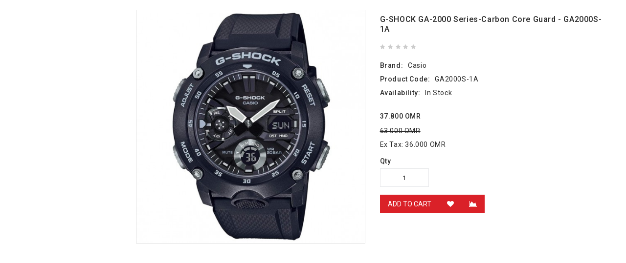

--- FILE ---
content_type: text/html; charset=utf-8
request_url: https://www.sarcoonline.com/index.php?route=product/quick_view&path=86_330&product_id=4189
body_size: 10243
content:
<!DOCTYPE html>
<!--[if IE]><![endif]-->
<!--[if IE 8 ]><html dir="ltr" lang="en" class="ie8"><![endif]-->
<!--[if IE 9 ]><html dir="ltr" lang="en" class="ie9"><![endif]-->
<!--[if (gt IE 9)|!(IE)]><!-->
<html dir="ltr" lang="en">
<!--<![endif]-->
<head>
<meta charset="UTF-8" />
<meta name="viewport" content="width=device-width, initial-scale=1">
<meta http-equiv="X-UA-Compatible" content="IE=edge">
<title>G-SHOCK GA-2000 series-Carbon Core Guard - GA2000S-1A</title>
<base href="https://www.sarcoonline.com/" />
<meta name="description" content="From G-SHOCK, the watch brand that is constantly setting new standards for unmatched timekeeping toughness, comes a new series of GA-2000 timepieces that are destined to become the next-generation standard of the G-SHOCK world. The two GA-2000S mode" />
<script src="catalog/view/javascript/jquery/jquery-2.1.1.min.js"></script>
<script src="catalog/view/javascript/bootstrap/js/bootstrap.min.js"></script>
<script src="catalog/view/javascript/jquery/owl-carousel/owl.carousel.min.js"></script>
<script src="catalog/view/javascript/jquery.countdown.min.js"></script>
<script src="catalog/view/javascript/jquery.countdown.js"></script>
<link href="catalog/view/javascript/font-awesome/css/font-awesome.min.css" rel="stylesheet" type="text/css" /> 
<link href="catalog/view/theme/OPC100240_1/stylesheet/stylesheet.css" rel="stylesheet" />
<link href="https://fonts.googleapis.com/css?family=Roboto:100,100i,300,300i,400,400i,500,500i,700,700i,900,900i&display=swap" rel="stylesheet"> 
<link href="https://fonts.googleapis.com/css?family=Dancing+Script:400,500,600,700&display=swap" rel="stylesheet">
<link rel="stylesheet" type="text/css" href="catalog/view/javascript/jquery/magnific/magnific-popup.css" />
<link rel="stylesheet" type="text/css" href="catalog/view/theme/OPC100240_1/stylesheet/megnor/lightbox.css" />
<link rel="stylesheet" type="text/css" href="catalog/view/theme/OPC100240_1/stylesheet/megnor/carousel.css" />
<link rel="stylesheet" type="text/css" href="catalog/view/theme/OPC100240_1/stylesheet/megnor/custom.css" />
<link rel="stylesheet" type="text/css" href="catalog/view/theme/OPC100240_1/stylesheet/megnor/bootstrap.min.css" />
<link rel="stylesheet" type="text/css" href="catalog/view/theme/OPC100240_1/stylesheet/megnor/animate.css" />
<link rel="stylesheet" type="text/css" href="catalog/view/javascript/jquery/owl-carousel/owl.carousel.css" />
<link rel="stylesheet" type="text/css" href="catalog/view/javascript/jquery/owl-carousel/owl.transitions.css" />

<link href="catalog/view/javascript/jquery/magnific/magnific-popup.css" type="text/css" rel="stylesheet" media="screen" />
<link href="catalog/view/javascript/jquery/datetimepicker/bootstrap-datetimepicker.min.css" type="text/css" rel="stylesheet" media="screen" />
<script src="catalog/view/javascript/jquery/magnific/jquery.magnific-popup.min.js"></script>
<script src="catalog/view/javascript/jquery/datetimepicker/moment/moment.min.js"></script>
<script src="catalog/view/javascript/jquery/datetimepicker/moment/moment-with-locales.min.js"></script>
<script src="catalog/view/javascript/jquery/datetimepicker/bootstrap-datetimepicker.min.js"></script>
<link href="https://www.sarcoonline.com/g-shock-ga-2000-series-carbon-core-guardGEIVL4189" rel="canonical" />
<link href="https://www.sarcoonline.com/image/catalog/logo-sm.png" rel="icon" />
<!-- Google tag (gtag.js) -->
<script async src="https://www.googletagmanager.com/gtag/js?id=G-8PERNY5MG0"></script>
<script>
  window.dataLayer = window.dataLayer || [];
  function gtag(){dataLayer.push(arguments);}
  gtag('js', new Date());

  gtag('config', 'G-8PERNY5MG0');
</script>
<!-- Megnor www.templatemela.com - Start -->
<script src="catalog/view/javascript/megnor/custom.js"></script>
<script src="catalog/view/javascript/megnor/jstree.min.js"></script>
<script src="catalog/view/javascript/megnor/carousel.min.js"></script>
<script src="catalog/view/javascript/megnor/megnor.min.js"></script>
<script src="catalog/view/javascript/megnor/jquery.custom.min.js"></script>
<script src="catalog/view/javascript/megnor/jquery.formalize.min.js"></script>
<script src="catalog/view/javascript/megnor/jquery.elevatezoom.min.js"></script>
<script src="catalog/view/javascript/megnor/bootstrap-notify.min.js"></script>  
<script src="catalog/view/javascript/jquery/magnific/jquery.magnific-popup.min.js"></script>
<script src="catalog/view/javascript/megnor/tabs.js"></script>
<script src="catalog/view/javascript/megnor/jquery.hoverdir.js"></script>
<script src="catalog/view/javascript/megnor/modernizr.js"></script>
<script src="catalog/view/javascript/lightbox/lightbox-2.6.min.js"></script>
<script src="catalog/view/javascript/megnor/backgroundVideo.js"></script>


<!-- ======= Quick view JS ========= -->
<script> 

function quickbox(){
 if ($(window).width() > 767) {
    $('.quickview-button').magnificPopup({
      type:'iframe',
      delegate: 'a',
      preloader: true,
      tLoading: 'Loading image #%curr%...',
    });
 }  
}
jQuery(document).ready(function() {quickbox();});
jQuery(window).resize(function() {quickbox();});

</script>

<!-- Megnor www.templatemela.com - End -->

<script src="catalog/view/javascript/common.js"></script>

<!-- Facebook Pixel Code -->
<script>
!function(f,b,e,v,n,t,s)
{if(f.fbq)return;n=f.fbq=function(){n.callMethod?
n.callMethod.apply(n,arguments):n.queue.push(arguments)};
if(!f._fbq)f._fbq=n;n.push=n;n.loaded=!0;n.version='2.0';
n.queue=[];t=b.createElement(e);t.async=!0;
t.src=v;s=b.getElementsByTagName(e)[0];
s.parentNode.insertBefore(t,s)}(window, document,'script',
'https://connect.facebook.net/en_US/fbevents.js');
fbq('init', '2169827763098815');
fbq('track', 'PageView');
</script>
<noscript><img height="1" width="1" style="display:none"
src="https://www.facebook.com/tr?id=2169827763098815&ev=PageView&noscript=1"
/></noscript>

<script>
!function(f,b,e,v,n,t,s)
{if(f.fbq)return;n=f.fbq=function(){n.callMethod?
n.callMethod.apply(n,arguments):n.queue.push(arguments)};
if(!f._fbq)f._fbq=n;n.push=n;n.loaded=!0;n.version='2.0';
n.queue=[];t=b.createElement(e);t.async=!0;
t.src=v;s=b.getElementsByTagName(e)[0];
s.parentNode.insertBefore(t,s)}(window, document,'script',
'https://connect.facebook.net/en_US/fbevents.js');
fbq('init', '438187314793396');
fbq('track', 'PageView');
</script>
<noscript><img height="1" width="1" style="display:none"
src="https://www.facebook.com/tr?id=438187314793396&ev=PageView&noscript=1"
/></noscript>
<!-- End Facebook Pixel Code -->
<!-- Global site tag (gtag.js) - Google Analytics -->
<script async src="https://www.googletagmanager.com/gtag/js?id=G-Z2DTSK541V"></script>
<script>
  window.dataLayer = window.dataLayer || [];
  function gtag(){dataLayer.push(arguments);}
  gtag('js', new Date());

  gtag('config', 'G-Z2DTSK541V');
</script>

            <link href="catalog/view/theme/default/stylesheet/popup_stylesheet.css" rel="stylesheet"/>
                    
</head>


<body class="product-quick_view-4189   layout-2 left-col">
<nav id="top">
  <div class="container">
    <div class="row">
   
   <div class="lang-curr-wrapper">
                     
          </div>
          
  </div>
  </div>
</nav>
<header>
<div class="header_top">
  <div class="container">
	<div class="row">
      <div class="col-sm-4 header-logo">
        <div id="logo"><a href="https://www.sarcoonline.com/index.php?route=common/home"><img src="https://www.sarcoonline.com/image/catalog/sarco-logo-4.png" title="AL SEEB TECHNICAL EST. (SARCO) LLC" alt="AL SEEB TECHNICAL EST. (SARCO) LLC" class="img-responsive" /></a></div>
      </div>  
    <div class="account">     
      <div class="dropdown myaccount"><a href="https://www.sarcoonline.com/index.php?route=account/account" title="My Account" class="dropdown-toggle" data-toggle="dropdown">
      	<ul>
      		      		<span>Sign In</span>
      		<span>My Account <i class="fa fa-angle-down"></i></span>
      	      	</ul>
      </a>
          <ul class="dropdown-menu dropdown-menu-right myaccount-menu">
            <span class="drop_account">
        <div class="login_acc">
                   	<li><a class="login" href="https://www.sarcoonline.com/index.php?route=account/login">Login</a></li>
          <li><a class="reg" href="https://www.sarcoonline.com/index.php?route=account/register">Register</a></li>
          <li><a href="https://www.sarcoonline.com/index.php?route=checkout/checkout" title="Checkout"><span class="checkout">Checkout</span></a></li>
                </div>
          
          </span>      
         </ul>
        </div>
        <div class="header_compare"><a href="https://www.sarcoonline.com/index.php?route=product/compare" id="compare-total-home"><span>Compare</span></a></div>
      <div class="header_wishlist"><a href="https://www.sarcoonline.com/index.php?route=account/wishlist" id="wishlist-total"><span>0</span>
        <h5 class="text_wishlist">Wishlist</h5></a></div>
      <div class="col-sm-3 header_cart"><div id="cart" class="btn-group btn-block">
  <button type="button" data-toggle="dropdown" data-loading-text="Loading..." class="btn btn-inverse btn-block btn-lg dropdown-toggle">
    <div class="cart_detail">
	<div class="cart_image"></div><span id="cart-total"><span class="item-count">0</span><span class="cart-text">My Cart</span></span>
	</div>
  </button>
  <ul class="dropdown-menu pull-right cart-menu">
        <li>
      <p class="text-center">Your shopping cart is empty!</p>
    </li>
      </ul>
</div>
</div>
    </div>
    <div class="col-sm-5 header_search">
<div id="searchbox" class="input-group searchtoggle">
		<div class="search_box">
          <select name="category_id" class="form-control-select">
            <option value="0">All Categories</option>
                                    <option value="116">Latest</option>
                                                            <option value="223">CLEARANCE SALE</option>
                                                <option value="353">&nbsp;&nbsp;&nbsp;Accessories and Wearables</option>
                                                            <option value="354">&nbsp;&nbsp;&nbsp;Mobile Phones</option>
                                                            <option value="329">&nbsp;&nbsp;&nbsp;Monitors</option>
                                                            <option value="352">&nbsp;&nbsp;&nbsp;Television</option>
                                                            <option value="351">&nbsp;&nbsp;&nbsp;Watches</option>
                                                                        <option value="80">Mobile &amp; Tablets</option>
                                                <option value="337">&nbsp;&nbsp;&nbsp;New Arrivals</option>
                                                            <option value="88">&nbsp;&nbsp;&nbsp;Smart Phones</option>
                                                <option value="327">&nbsp;&nbsp;&nbsp;&nbsp;&nbsp;&nbsp;AI Enabled</option>
                                                            <option value="90">&nbsp;&nbsp;&nbsp;Tablets</option>
                                                                        <option value="86">Watches</option>
                                                <option value="338">&nbsp;&nbsp;&nbsp;BABY-G</option>
                                                            <option value="330">&nbsp;&nbsp;&nbsp;CASIO</option>
                                                            <option value="332">&nbsp;&nbsp;&nbsp;CITIZEN</option>
                                                            <option value="336">&nbsp;&nbsp;&nbsp;New Arrivals</option>
                                                            <option value="348">&nbsp;&nbsp;&nbsp;Sale O'clock</option>
                                                                        <option value="83">Television &amp; Audio</option>
                                                <option value="97">&nbsp;&nbsp;&nbsp;Audio</option>
                                                            <option value="228">&nbsp;&nbsp;&nbsp;Blue-ray Player</option>
                                                            <option value="96">&nbsp;&nbsp;&nbsp;Television</option>
                                                            <option value="274">&nbsp;&nbsp;&nbsp;TV Accessories</option>
                                                                        <option value="92">Mobile Accessories</option>
                                                <option value="280">&nbsp;&nbsp;&nbsp;Adapters</option>
                                                            <option value="285">&nbsp;&nbsp;&nbsp;Cable</option>
                                                            <option value="282">&nbsp;&nbsp;&nbsp;Car Charger</option>
                                                            <option value="284">&nbsp;&nbsp;&nbsp;Headphone</option>
                                                            <option value="279">&nbsp;&nbsp;&nbsp;Mobile Covers</option>
                                                            <option value="283">&nbsp;&nbsp;&nbsp;Power bank</option>
                                                            <option value="286">&nbsp;&nbsp;&nbsp;S Pen</option>
                                                            <option value="281">&nbsp;&nbsp;&nbsp;Wireless Charger</option>
                                                                        <option value="85">Built In Appliances</option>
                                                <option value="113">&nbsp;&nbsp;&nbsp;Dish Washer</option>
                                                            <option value="110">&nbsp;&nbsp;&nbsp;Hob</option>
                                                            <option value="111">&nbsp;&nbsp;&nbsp;Hoods</option>
                                                            <option value="109">&nbsp;&nbsp;&nbsp;Microwave Oven</option>
                                                            <option value="108">&nbsp;&nbsp;&nbsp;Oven</option>
                                                            <option value="114">&nbsp;&nbsp;&nbsp;Refrigerators</option>
                                                            <option value="112">&nbsp;&nbsp;&nbsp;Washer Dryer</option>
                                                                        <option value="82">Laptops &amp; IT Products</option>
                                                <option value="190">&nbsp;&nbsp;&nbsp;Accessories</option>
                                                            <option value="93">&nbsp;&nbsp;&nbsp;Laptops</option>
                                                            <option value="94">&nbsp;&nbsp;&nbsp;Monitors</option>
                                                            <option value="95">&nbsp;&nbsp;&nbsp;Projectors</option>
                                                                        <option value="87">Professional Displays</option>
                                                            <option value="89">Office Automation</option>
                                                            <option value="115">Bundle Offers</option>
                                              </select>
        </div>	
  <input type="text" name="search" value="" placeholder="Search Product Here..." class="form-control input-lg" />
  <span class="input-group-btn">
    <button type="button" class="btn btn-default btn-lg"><i class="fa fa-search"></i></button>
  </span>
  </div>
</div>	
    </div>
  </div>
</div>
<div class="header_bottom_cover">
<div class="header_bottom">
	<div class="container">
		<div class="row">
		<div class="header_center">
			<nav class="nav-container">

<div class="nav-inner">

<!-- ======= Menu Code START ========= -->


<!-- Opencart 3 level Category Menu-->

<div id="menu" class="main-menu">

<div class="nav-responsive"><div class="expandable"><i class="fa fa-bars"></i> Menu</div> </div>     

 

      <ul class="nav navbar-nav">

	  	<li class="top_level home"><a href="https://www.sarcoonline.com/index.php?route=common/home">Home</a></li>

    	
        
			<li class="top_level dropdown"><a href="https://www.sarcoonline.com/CLEARANCE-SALE">CLEARANCE SALE</a>



			<div class="dropdown-menu megamenu column1">

            <div class="dropdown-inner">

			  
				<ul class="list-unstyled childs_1">

                
					<!-- 2 Level Sub Categories START -->

					
					  <li><a href="https://www.sarcoonline.com/CLEARANCE-SALE/Accessories-and-Wearables">Accessories and Wearables</a></li>

					
					<!-- 2 Level Sub Categories END -->

                
					<!-- 2 Level Sub Categories START -->

					
					  <li><a href="https://www.sarcoonline.com/CLEARANCE-SALE/Clearance-mobile-oman-samsung">Mobile Phones</a></li>

					
					<!-- 2 Level Sub Categories END -->

                
					<!-- 2 Level Sub Categories START -->

					
					  <li><a href="https://www.sarcoonline.com/CLEARANCE-SALE/Monitors-clearance">Monitors</a></li>

					
					<!-- 2 Level Sub Categories END -->

                
					<!-- 2 Level Sub Categories START -->

					
					  <li><a href="https://www.sarcoonline.com/CLEARANCE-SALE/CLEARANCE-SALE-Television">Television</a></li>

					
					<!-- 2 Level Sub Categories END -->

                
					<!-- 2 Level Sub Categories START -->

					
					  <li><a href="https://www.sarcoonline.com/CLEARANCE-SALE/CLEARANCE-SALE-Watches">Watches</a></li>

					
					<!-- 2 Level Sub Categories END -->

                
              

			    </ul>

              
            </div>

			</div>



			</li>

        
		
        
			<li class="top_level dropdown"><a href="https://www.sarcoonline.com/mobile-and-tablets-in-oman">Mobile &amp; Tablets</a>



			<div class="dropdown-menu megamenu column1">

            <div class="dropdown-inner">

			  
				<ul class="list-unstyled childs_1">

                
					<!-- 2 Level Sub Categories START -->

					
					  <li><a href="https://www.sarcoonline.com/mobile-and-tablets-in-oman/New-Arrivals">New Arrivals</a></li>

					
					<!-- 2 Level Sub Categories END -->

                
					<!-- 2 Level Sub Categories START -->

					
					  <li class="dropdown"><a href="https://www.sarcoonline.com/mobile-and-tablets-in-oman/samsung-smart-phones-oman">Smart Phones</a>



						  <div class="dropdown-menu">

			              <div class="dropdown-inner">

			              
							<ul class="list-unstyled childs_2">

							  
								<li><a href="https://www.sarcoonline.com/mobile-and-tablets-in-oman/samsung-smart-phones-oman/AI-Enabled">AI Enabled</a></li>

							  
							</ul>

						  
						  </div>

						  </div>



					  </li>

					
					<!-- 2 Level Sub Categories END -->

                
					<!-- 2 Level Sub Categories START -->

					
					  <li><a href="https://www.sarcoonline.com/mobile-and-tablets-in-oman/tablets-online-shopping-in-oman">Tablets</a></li>

					
					<!-- 2 Level Sub Categories END -->

                
              

			    </ul>

              
            </div>

			</div>



			</li>

        
		
        
			<li class="top_level dropdown"><a href="https://www.sarcoonline.com/buy-casio-citizen-bulova-watches-Online-shopping-Oman">Watches</a>



			<div class="dropdown-menu megamenu column1">

            <div class="dropdown-inner">

			  
				<ul class="list-unstyled childs_1">

                
					<!-- 2 Level Sub Categories START -->

					
					  <li><a href="https://www.sarcoonline.com/buy-casio-citizen-bulova-watches-Online-shopping-Oman/CASIO-GSHOCK-BABY-G">BABY-G</a></li>

					
					<!-- 2 Level Sub Categories END -->

                
					<!-- 2 Level Sub Categories START -->

					
					  <li><a href="https://www.sarcoonline.com/index.php?route=product/category&amp;path=86_330">CASIO</a></li>

					
					<!-- 2 Level Sub Categories END -->

                
					<!-- 2 Level Sub Categories START -->

					
					  <li><a href="https://www.sarcoonline.com/index.php?route=product/category&amp;path=86_332">CITIZEN</a></li>

					
					<!-- 2 Level Sub Categories END -->

                
					<!-- 2 Level Sub Categories START -->

					
					  <li><a href="https://www.sarcoonline.com/index.php?route=product/category&amp;path=86_336">New Arrivals</a></li>

					
					<!-- 2 Level Sub Categories END -->

                
					<!-- 2 Level Sub Categories START -->

					
					  <li><a href="https://www.sarcoonline.com/buy-casio-citizen-bulova-watches-Online-shopping-Oman/Sale-O-clock-deals-oman-watches">Sale O'clock</a></li>

					
					<!-- 2 Level Sub Categories END -->

                
              

			    </ul>

              
            </div>

			</div>



			</li>

        
		
        
			<li class="top_level dropdown"><a href="https://www.sarcoonline.com/television-and-audio-in-oman-Online-shopping-Oman">Television &amp; Audio</a>



			<div class="dropdown-menu megamenu column1">

            <div class="dropdown-inner">

			  
				<ul class="list-unstyled childs_1">

                
					<!-- 2 Level Sub Categories START -->

					
					  <li><a href="https://www.sarcoonline.com/television-and-audio-in-oman-Online-shopping-Oman/speakers-audio-electronics-oman">Audio</a></li>

					
					<!-- 2 Level Sub Categories END -->

                
					<!-- 2 Level Sub Categories START -->

					
					  <li><a href="https://www.sarcoonline.com/television-and-audio-in-oman-Online-shopping-Oman/Blue-ray-Player">Blue-ray Player</a></li>

					
					<!-- 2 Level Sub Categories END -->

                
					<!-- 2 Level Sub Categories START -->

					
					  <li><a href="https://www.sarcoonline.com/television-and-audio-in-oman-Online-shopping-Oman/offers-on-tv-oman">Television</a></li>

					
					<!-- 2 Level Sub Categories END -->

                
					<!-- 2 Level Sub Categories START -->

					
					  <li><a href="https://www.sarcoonline.com/television-and-audio-in-oman-Online-shopping-Oman/TV-Accessories">TV Accessories</a></li>

					
					<!-- 2 Level Sub Categories END -->

                
              

			    </ul>

              
            </div>

			</div>



			</li>

        
		
        
			<li class="top_level dropdown"><a href="https://www.sarcoonline.com/Mobile-Accessories-online-oman">Mobile Accessories</a>



			<div class="dropdown-menu megamenu column1">

            <div class="dropdown-inner">

			  
				<ul class="list-unstyled childs_1">

                
					<!-- 2 Level Sub Categories START -->

					
					  <li><a href="https://www.sarcoonline.com/Mobile-Accessories-online-oman/Adapters">Adapters</a></li>

					
					<!-- 2 Level Sub Categories END -->

                
					<!-- 2 Level Sub Categories START -->

					
					  <li><a href="https://www.sarcoonline.com/Mobile-Accessories-online-oman/Cable">Cable</a></li>

					
					<!-- 2 Level Sub Categories END -->

                
					<!-- 2 Level Sub Categories START -->

					
					  <li><a href="https://www.sarcoonline.com/Mobile-Accessories-online-oman/Car-Charger">Car Charger</a></li>

					
					<!-- 2 Level Sub Categories END -->

                
					<!-- 2 Level Sub Categories START -->

					
					  <li><a href="https://www.sarcoonline.com/Mobile-Accessories-online-oman/Headphone">Headphone</a></li>

					
					<!-- 2 Level Sub Categories END -->

                
					<!-- 2 Level Sub Categories START -->

					
					  <li><a href="https://www.sarcoonline.com/Mobile-Accessories-online-oman/Mobile-Covers">Mobile Covers</a></li>

					
					<!-- 2 Level Sub Categories END -->

                
					<!-- 2 Level Sub Categories START -->

					
					  <li><a href="https://www.sarcoonline.com/Mobile-Accessories-online-oman/Power-bank">Power bank</a></li>

					
					<!-- 2 Level Sub Categories END -->

                
					<!-- 2 Level Sub Categories START -->

					
					  <li><a href="https://www.sarcoonline.com/Mobile-Accessories-online-oman/S-Pen">S Pen</a></li>

					
					<!-- 2 Level Sub Categories END -->

                
					<!-- 2 Level Sub Categories START -->

					
					  <li><a href="https://www.sarcoonline.com/Mobile-Accessories-online-oman/Wireless-Charger">Wireless Charger</a></li>

					
					<!-- 2 Level Sub Categories END -->

                
              

			    </ul>

              
            </div>

			</div>



			</li>

        
		
        
			<li class="top_level dropdown"><a href="https://www.sarcoonline.com/index.php?route=product/category&amp;path=85">Built In Appliances</a>



			<div class="dropdown-menu megamenu column1">

            <div class="dropdown-inner">

			  
				<ul class="list-unstyled childs_1">

                
					<!-- 2 Level Sub Categories START -->

					
					  <li><a href="https://www.sarcoonline.com/index.php?route=product/category&amp;path=85_113">Dish Washer</a></li>

					
					<!-- 2 Level Sub Categories END -->

                
					<!-- 2 Level Sub Categories START -->

					
					  <li><a href="https://www.sarcoonline.com/index.php?route=product/category&amp;path=85_110">Hob</a></li>

					
					<!-- 2 Level Sub Categories END -->

                
					<!-- 2 Level Sub Categories START -->

					
					  <li><a href="https://www.sarcoonline.com/index.php?route=product/category&amp;path=85_111">Hoods</a></li>

					
					<!-- 2 Level Sub Categories END -->

                
					<!-- 2 Level Sub Categories START -->

					
					  <li><a href="https://www.sarcoonline.com/index.php?route=product/category&amp;path=85_109">Microwave Oven</a></li>

					
					<!-- 2 Level Sub Categories END -->

                
					<!-- 2 Level Sub Categories START -->

					
					  <li><a href="https://www.sarcoonline.com/index.php?route=product/category&amp;path=85_108">Oven</a></li>

					
					<!-- 2 Level Sub Categories END -->

                
					<!-- 2 Level Sub Categories START -->

					
					  <li><a href="https://www.sarcoonline.com/index.php?route=product/category&amp;path=85_114">Refrigerators</a></li>

					
					<!-- 2 Level Sub Categories END -->

                
					<!-- 2 Level Sub Categories START -->

					
					  <li><a href="https://www.sarcoonline.com/index.php?route=product/category&amp;path=85_112">Washer Dryer</a></li>

					
					<!-- 2 Level Sub Categories END -->

                
              

			    </ul>

              
            </div>

			</div>



			</li>

        
		
        
			<li class="top_level dropdown"><a href="https://www.sarcoonline.com/laptops-in-oman">Laptops &amp; IT Products</a>



			<div class="dropdown-menu megamenu column1">

            <div class="dropdown-inner">

			  
				<ul class="list-unstyled childs_1">

                
					<!-- 2 Level Sub Categories START -->

					
					  <li><a href="https://www.sarcoonline.com/index.php?route=product/category&amp;path=82_190">Accessories</a></li>

					
					<!-- 2 Level Sub Categories END -->

                
					<!-- 2 Level Sub Categories START -->

					
					  <li><a href="https://www.sarcoonline.com/index.php?route=product/category&amp;path=82_93">Laptops</a></li>

					
					<!-- 2 Level Sub Categories END -->

                
					<!-- 2 Level Sub Categories START -->

					
					  <li><a href="https://www.sarcoonline.com/index.php?route=product/category&amp;path=82_94">Monitors</a></li>

					
					<!-- 2 Level Sub Categories END -->

                
					<!-- 2 Level Sub Categories START -->

					
					  <li><a href="https://www.sarcoonline.com/index.php?route=product/category&amp;path=82_95">Projectors</a></li>

					
					<!-- 2 Level Sub Categories END -->

                
              

			    </ul>

              
            </div>

			</div>



			</li>

        
		
        
			<li class="top_level"><a href="https://www.sarcoonline.com/index.php?route=product/category&amp;path=87">Professional Displays</a></li>

       
		
        
			<li class="top_level"><a href="https://www.sarcoonline.com/index.php?route=product/category&amp;path=89">Office Automation</a></li>

       
		
        
			<li class="top_level"><a href="https://www.sarcoonline.com/index.php?route=product/category&amp;path=115">Bundle Offers</a></li>

       
		
		<li><a href="https://www.sarcoonline.com/index.php?route=product/special">Offers</a></li>

        
  </ul>

  

</div>




</div>

</nav>   


		</div>
     <div class="contact-no"><span class="tel-icon"></span><a href="https://www.sarcoonline.com/index.php?route=information/contact">info@sarcooman.com</a></div>			
	</div> 
    </div>
  </div>
</div>
</header>
<div class="content-top-breadcum">
<div class="container">
<div class="row">
<div id="title-content"> 
</div>
</div>
</div>
</div>




<div class="quickview-model">
<div class="quickview-container">
  
  
    <div id="content" class="productpage-quickview">
      <div class="">
        <h2 class="page-title">G-SHOCK GA-2000 series-Carbon Core Guard - GA2000S-1A</h2>
		        
		<div class="col-sm-6 product-left">
		<div class="product-info">
             <div class="left product-image thumbnails">
      	  <!-- Megnor Cloud-Zoom Image Effect Start -->
	  	<div class="image"><a class="thumbnail" title="G-SHOCK GA-2000 series-Carbon Core Guard - GA2000S-1A"><img id="tmzoom" src="https://www.sarcoonline.com/image/cache/catalog/GA2000S-1A-552x564.jpg" data-zoom-image="https://www.sarcoonline.com/image/cache/catalog/GA2000S-1A-977x1000.jpg" title="G-SHOCK GA-2000 series-Carbon Core Guard - GA2000S-1A" alt="G-SHOCK GA-2000 series-Carbon Core Guard - GA2000S-1A" /></a></div> 
            		  	  
  

	<!-- Megnor Cloud-Zoom Image Effect End-->
    </div>
    		
	</div>
        </div>

        <div class="col-sm-6 product-right">
          <h3 class="product-title">G-SHOCK GA-2000 series-Carbon Core Guard - GA2000S-1A</h3>

		  
		            <div class="rating-wrapper">            
                            			   <span class="fa fa-stack"><i class="fa fa-star off fa-stack-2x"></i></span>
			                              			   <span class="fa fa-stack"><i class="fa fa-star off fa-stack-2x"></i></span>
			                              			   <span class="fa fa-stack"><i class="fa fa-star off fa-stack-2x"></i></span>
			                              			   <span class="fa fa-stack"><i class="fa fa-star off fa-stack-2x"></i></span>
			                              			   <span class="fa fa-stack"><i class="fa fa-star off fa-stack-2x"></i></span>
			                		  </div>
          		  
          <ul class="list-unstyled short-desc">
                        <li><span class="desc">Brand:</span><a href="https://www.sarcoonline.com/buy-casio-online-in-oman">Casio</a></li>
                        <li><span class="desc">Product Code:</span>GA2000S-1A</li>
                        <li><span class="desc">Availability:</span>In Stock</li>
          </ul>
		  
		  
		           <ul class="list-unstyled">
                        <li><h4 class="special-price">37.800 OMR</h4>
              <span class="old-price" style="text-decoration: line-through;">63.000 OMR</span>
            </li>
                                    <li class="price-tax">Ex Tax: 36.000 OMR</li>
                                              </ul>
                   
          <div id="product2">
                          
		<div class="product-rightinfo">	 
			<div class="form-group cart-block">
				              <label class="control-label qty" for="input-quantity">Qty</label>
              <input type="text" name="quantity" value="1" size="2" id="input-quantity" class="form-control" />
              <input type="hidden" name="product_id" value="4189" />
              <button type="button" id="button-cart2" data-loading-text="Loading..." class="btn btn-primary btn-lg btn-block">Add to Cart</button>
                            <div class="btn-group wish-comp">
            <button type="button"  class="btn btn-default wishlist" title="Add to Wish List" onclick="parent.wishlist.add('4189');"><i class="fa fa-heart"></i></button>
            <button type="button"  class="btn btn-default compare"  title="Add to compare" onclick="parent.compare.add('4189');"><i class="fa fa-area-chart"></i></button>
          </div>
            </div>
            			
		  		
		</div>
		</div>
		<div class="content_product_block"> </div> 	
		</div>
	
		</div>
		</div>  
    
	</div>
	</div>
</div>
<script type="text/javascript"><!--
$('select[name=\'recurring_id\'], input[name="quantity"]').change(function(){
	$.ajax({
		url: 'index.php?route=product/product/getRecurringDescription',
		type: 'post',
		data: $('input[name=\'product_id\'], input[name=\'quantity\'], select[name=\'recurring_id\']'),
		dataType: 'json',
		beforeSend: function() {
			$('#recurring-description').html('');
		},
		success: function(json) {
			$('.alert, .text-danger').remove();

			if (json['success']) {
				$('#recurring-description').html(json['success']);
			}
		}
	});
});
//--></script>
<script type="text/javascript"><!--
$('#button-cart2').on('click', function() {
	$.ajax({
		url: 'index.php?route=checkout/cart/add',
		type: 'post',
		data: $('#product2 input[type=\'text\'], #product2 input[type=\'hidden\'], #product2 input[type=\'radio\']:checked, #product2 input[type=\'checkbox\']:checked, #product2 select, #product2 textarea'),
		dataType: 'json',
		beforeSend: function() {
			$('#button-cart2').button('loading');
		},
		complete: function() {
			$('#button-cart2').button('reset');
		},
		success: function(json) {
			$('.alert, .text-danger').remove();
			$('.form-group').removeClass('has-error');

			if (json['error']) {
				if (json['error']['option']) {
					for (i in json['error']['option']) {
						var element = $('#input-option' + i.replace('_', '-'));

						if (element.parent().hasClass('input-group')) {
							element.parent().before('<div class="text-danger">' + json['error']['option'][i] + '</div>');
						} else {
							element.before('<div class="text-danger">' + json['error']['option'][i] + '</div>');
						}
					}
				}

				if (json['error']['recurring']) {
					$('select[name=\'recurring_id\']').after('<div class="text-danger">' + json['error']['recurring'] + '</div>');
				}

				// Highlight any found errors
				$('.text-danger').parent().addClass('has-error');
			}

		if (json['success']) {
				if (parent) {

				parent.$.notify({
					message: json['success'],
					target: '_blank'
				},{
					// settings
					element: 'body',
					position: null,
					type: "info",
					allow_dismiss: true,
					newest_on_top: false,
					placement: {
						from: "top",
						align: "center"
					},
					offset: 0,
					spacing: 10,
					z_index: 2031,
					delay: 5000,
					timer: 1000,
					url_target: '_blank',
					mouse_over: null,
					animate: {
						enter: 'animated fadeInDown',
						exit: 'animated fadeOutUp'
					},
					onShow: null,
					onShown: null,
					onClose: null,
					onClosed: null,
					icon_type: 'class',
					template: '<div data-notify="container" class="col-xs-11 col-sm-3 alert alert-success" role="alert">' +
						'<button type="button" aria-hidden="true" class="close" data-notify="dismiss">&nbsp;&times;</button>' +
						'<span data-notify="message"><i class="fa fa-check-circle"></i>&nbsp; {2}</span>' +
						'<div class="progress" data-notify="progressbar">' +
							'<div class="progress-bar progress-bar-success" role="progressbar" aria-valuenow="0" aria-valuemin="0" aria-valuemax="100" style="width: 0%;"></div>' +
						'</div>' +
						'<a href="{3}" target="{4}" data-notify="url"></a>' +
					'</div>' 
				});

					parent.$('#cart > button').html('<div class="cart_detail"><div class="cart_image"></div><span id="cart-total"> ' + json['total'] + '</span>'  + '</div>');

				parent.$('#cart > ul').load('index.php?route=common/cart/info ul li');
					
				} else {
					
					 $('#cart > button').html('<div class="cart_detail"><div class="cart_image"></div><span id="cart-total"> ' + json['total'] + '</span>'  + '</div>');
					
					$('#cart > ul').load('index.php?route=common/cart/info ul li');
					
				};
				
				

				//$('html, body').animate({ scrollTop: 0 }, 'slow');

				
      }
		}
	});
});
//--></script>
<script type="text/javascript"><!--
$('.date').datetimepicker({
	pickTime: false
});

$('.datetime').datetimepicker({
	pickDate: true,
	pickTime: true
});

$('.time').datetimepicker({
	pickDate: false
});

$('button[id^=\'button-upload\']').on('click', function() {
	var node = this;

	$('#form-upload').remove();

	$('body').prepend('<form enctype="multipart/form-data" id="form-upload" style="display: none;"><input type="file" name="file" /></form>');

	$('#form-upload input[name=\'file\']').trigger('click');

	if (typeof timer != 'undefined') {
    	clearInterval(timer);
	}

	timer = setInterval(function() {
		if ($('#form-upload input[name=\'file\']').val() != '') {
			clearInterval(timer);

			$.ajax({
				url: 'index.php?route=tool/upload',
				type: 'post',
				dataType: 'json',
				data: new FormData($('#form-upload')[0]),
				cache: false,
				contentType: false,
				processData: false,
				beforeSend: function() {
					$(node).button('loading');
				},
				complete: function() {
					$(node).button('reset');
				},
				success: function(json) {
					$('.text-danger').remove();

					if (json['error']) {
						$(node).parent().find('input').after('<div class="text-danger">' + json['error'] + '</div>');
					}

					if (json['success']) {
						alert(json['success']);

						$(node).parent().find('input').val(json['code']);
					}
				},
				error: function(xhr, ajaxOptions, thrownError) {
					alert(thrownError + "\r\n" + xhr.statusText + "\r\n" + xhr.responseText);
				}
			});
		}
	}, 500);
});
//--></script>
<script type="text/javascript"><!--
$('#review').delegate('.pagination a', 'click', function(e) {
  e.preventDefault();

    $('#review').fadeOut('slow');

    $('#review').load(this.href);

    $('#review').fadeIn('slow');
});

$('#review').load('index.php?route=product/product/review&product_id=4189');

$('#button-review').on('click', function() {
	$.ajax({
		url: 'index.php?route=product/product/write&product_id=4189',
		type: 'post',
		dataType: 'json',
		data: $("#form-review").serialize(),
		beforeSend: function() {
			$('#button-review').button('loading');
		},
		complete: function() {
			$('#button-review').button('reset');
		},
		success: function(json) {
			$('.alert-success, .alert-danger').remove();

			if (json['error']) {
				$('#review').after('<div class="alert alert-danger"><i class="fa fa-exclamation-circle"></i> ' + json['error'] + '</div>');
			}

			if (json['success']) {
				$('#review').after('<div class="alert alert-success"><i class="fa fa-check-circle"></i> ' + json['success'] + '</div>');

				$('input[name=\'name\']').val('');
				$('textarea[name=\'text\']').val('');
				$('input[name=\'rating\']:checked').prop('checked', false);
			}
		}
	});
});

//$(document).ready(function() {
//	$('.thumbnails').magnificPopup({
//		type:'image',
//		delegate: 'a',
//		gallery: {
//			enabled:true
//		}
//	});
//});


$(document).ready(function() {
if ($(window).width() > 767) {
		$("#tmzoom").elevateZoom({
				
				gallery:'additional-carousel',
				//inner zoom				 
								 
				zoomType : "inner", 
				cursor: "crosshair" 
				
				/*//tint
				
				tint:true, 
				tintColour:'#F90', 
				tintOpacity:0.5
				
				//lens zoom
				
				zoomType : "lens", 
				lensShape : "round", 
				lensSize : 200 
				
				//Mousewheel zoom
				
				scrollZoom : true*/
				
				
			});
		var z_index = 0;
     			    		
     			    		$(document).on('click', '.thumbnail', function () {
     			    		  $('.thumbnails').magnificPopup('open', z_index);
     			    		  return false;
     			    		});
			    		
     			    		$('.additional-carousel a').click(function() {
     			    			var smallImage = $(this).attr('data-image');
     			    			var largeImage = $(this).attr('data-zoom-image');
     			    			var ez =   $('#tmzoom').data('elevateZoom');	
     			    			$('.thumbnail').attr('href', largeImage);  
     			    			ez.swaptheimage(smallImage, largeImage); 
     			    			z_index = $(this).index('.additional-carousel a');
     			    			return false;
     			    		});
			
	}else{
		$(document).on('click', '.thumbnail', function () {
		$('.thumbnails').magnificPopup('open', 0);
		return false;
		});
	}
});
$(document).ready(function() {     
	$('.thumbnails').magnificPopup({
		delegate: 'a.elevatezoom-gallery',
		type: 'image',
		tLoading: 'Loading image #%curr%...',
		mainClass: 'mfp-with-zoom',
		gallery: {
			enabled: true,
			navigateByImgClick: true,
			preload: [0,1] // Will preload 0 - before current, and 1 after the current image
		},
		image: {
			tError: '<a href="%url%">The image #%curr%</a> could not be loaded.',
			titleSrc: function(item) {
				return item.el.attr('title');
			}
		}
	});
});

$('#tabs a').tabs();
$('#custom_tab a').tabs();
$('#top').remove();
$('.top_button').remove();


//--></script>

			<!--xml strat-->
		  	<div class="modal modal-wide fade" id="help-modal2" role="dialog" aria-labelledby="myModalLabel" aria-hidden="true"></div>      
			  <script>
			  function tmdFormPopup(formid) {
			    tmdhref = 'https://www.sarcoonline.com/index.php?route=extension/popupform/popupformpage&form_id=';
          		var href = tmdhref+formid;
			    $('#help-modal2 .modal-content').html('<div class="loader-if centered"></div>');
			    $('#help-modal2').load(href);
			  }       
			  </script> 

			<style type="text/css">
			  .modal.modal-wide .modal-dialog {
			    width: 50%;
			  }
			</style>
		  <!--xml end-->
			
<footer>
		<div class="container">
			<div class="row">
        <div class="footer-top">
		<script>
		function subscribe()
		{
			var emailpattern = /^\w+([\.-]?\w+)*@\w+([\.-]?\w+)*(\.\w{2,3})+$/;
			var email = $('#txtemail').val();
			if(email != "")
			{
				if(!emailpattern.test(email))
				{
					$('.text-danger').remove();
					var str = '<span class="error">Invalid Email</span>';
					$('#txtemail').after('<div class="text-danger">Invalid Email</div>');

					return false;
				}
				else
				{
					$.ajax({
						url: 'index.php?route=extension/module/newsletters/news',
						type: 'post',
						data: 'email=' + $('#txtemail').val(),
						dataType: 'json',
						
									
						success: function(json) {
						
						$('.text-danger').remove();
						$('#txtemail').after('<div class="text-danger">' + json.message + '</div>');
						
						}
						
					});
					return false;
				}
			}
			else
			{
				$('.text-danger').remove();
				$('#txtemail').after('<div class="text-danger">Email Is Require</div>');
				$(email).focus();

				return false;
			}
			

		}
	</script>
<div class="txt-news"><i class="fa fa-bullhorn"></i>subscribe for join us!</div>
<div class="newsletter">
	<form method="post">
		<div class="form-group required">
            <label class="col-sm-2 control-label">Enter Your Email</label>
            <div class="input-news">
              <input type="email" name="txtemail" id="txtemail" value="" placeholder="Enter Your Email" class="form-control input-lg"  />    
			<button type="submit" class="btn btn-default btn-lg" onclick="return subscribe();">Subscribe</button>  
            </div>
		</div>
		</form>
</div>



  <div class="social-block">
  <ul>
    <li><a href="https://www.facebook.com/sarcooman/" target="_blank"><i class="fa fa-facebook" aria-hidden="true"></i></a></li>
    <li><a href="https://twitter.com/sarco_oman" target="_blank"><i class="fa fa-twitter" aria-hidden="true"></i></a></li>
    <li><a href="https://www.instagram.com/sarcooman/" target="_blank"><i class="fa fa-instagram" aria-hidden="true"></i></a></li>
    <li><a href="#"><i class="fa fa-youtube" aria-hidden="true"><br></i></a></li>
  </ul>
</div>


	</div>
	</div>
</div>
  <div id="footer" class="container">
     <div class="row">
     <div class="footer-blocks">
  <div id="block_1" class="footer-area col-sm-3 column">
<h5 class="toggle">Contact Information</h5>
<ul class="list-unstyled">
	<li class="txt-call">Contact Us Online</li>
	<li class="txt-mob">info@sarcooman.com</li>
	<li class="txt-address">P.O. Box:996, P.C:112, Ruwi, Muscat, Sultanate Of Oman</li>
	<!--<li><a href="#"><img class="img-responsive" src="image/catalog/play.png" alt="play"></a></li>
	<li><a href="#"><img class="img-responsive" src="image/catalog/store.png" alt="store"></a></li>-->
</ul>
</div>


            <div id="info" class="col-sm-3 column">
        <h5>Information</h5>
        <ul class="list-unstyled">
                   <li><a href="https://www.sarcoonline.com/about-us">About Us</a></li>
                    <li><a href="https://www.sarcoonline.com/delivery">Delivery Information</a></li>
                    <li><a href="https://www.sarcoonline.com/privacy">Privacy &amp; Return Policy</a></li>
                    <li><a href="https://www.sarcoonline.com/terms">Terms &amp; Conditions</a></li>
                    <li><a href="https://www.sarcoonline.com/index.php?route=information/contact">Contact Us</a></li>
        </ul>
      </div>
          <div class="col-sm-3 column">
        <h5>Customer Service</h5>
        <ul class="list-unstyled">
           <li><a href="https://www.sarcoonline.com/index.php?route=product/special">Offers</a></li>
          <li><a href="https://www.sarcoonline.com/index.php?route=account/return/add">Returns</a></li>
          <li><a href="https://www.sarcoonline.com/index.php?route=information/sitemap">Site Map</a></li>

			<!--xml strat-->
					  <!--xml end-->
			
          <li><a href="https://www.sarcoonline.com/index.php?route=product/manufacturer">Brands</a></li>
          <li><a href="https://www.sarcoonline.com/index.php?route=account/voucher">Gift Certificates</a></li>
        </ul>
      </div>
           <div id="account_link" class="col-sm-3 column">
        <h5>My Account</h5>
        <ul class="list-unstyled">
          <li><a href="https://www.sarcoonline.com/index.php?route=account/account">My Account</a></li>
          <li><a href="https://www.sarcoonline.com/index.php?route=account/order">Order History</a></li>
          <li><a href="https://www.sarcoonline.com/index.php?route=account/wishlist">Wish List</a></li>
          <li><a href="https://www.sarcoonline.com/index.php?route=account/newsletter">Newsletter</a></li>
        </ul>
      </div> 
    </div>
</div>
  </div>


<div class="manufacture_block">
    <div class="container">
      <div class="row">
               <h5 class="manufacturer_title">Brands :</h5>
        <ul>
                  <li class="manufacturer_item"><a href="https://www.sarcoonline.com/best-acer-products-oman">Acer</a></li>
                   <li class="manufacturer_item"><a href="https://www.sarcoonline.com/benq-products-oman">Benq</a></li>
                   <li class="manufacturer_item"><a href="https://www.sarcoonline.com/index.php?route=product/manufacturer/info&amp;manufacturer_id=24">Bulova</a></li>
                   <li class="manufacturer_item"><a href="https://www.sarcoonline.com/shop-candy-washing-machines-in-oman">Candy</a></li>
                   <li class="manufacturer_item"><a href="https://www.sarcoonline.com/buy-casio-online-in-oman">Casio</a></li>
                   <li class="manufacturer_item"><a href="https://www.sarcoonline.com/buy-best-citizen-watches-in-oman">Citizen</a></li>
                   <li class="manufacturer_item"><a href="https://www.sarcoonline.com/Haier-Oman">Haier</a></li>
                   <li class="manufacturer_item"><a href="https://www.sarcoonline.com/index.php?route=product/manufacturer/info&amp;manufacturer_id=26">Lumi</a></li>
                   <li class="manufacturer_item"><a href="https://www.sarcoonline.com/rowa-appliances-oman">ROWA</a></li>
                   <li class="manufacturer_item"><a href="https://www.sarcoonline.com/samsung-products-in-oman">Samsung</a></li>
                   <li class="manufacturer_item"><a href="https://www.sarcoonline.com/best-prices-on-tv-HD-oled-in-Sharp-oman">Sharp</a></li>
                   <li class="manufacturer_item"><a href="https://www.sarcoonline.com/best-online-shopping-oman">Vestel</a></li>
                </ul>
         </div>
    </div>
  </div>



<div class="bottomfooter">
<div class="container">
<div class="row">
 <div class="content_footer_bottom">   <div class="payment-block">
<ul>
  <li>
<img alt="discover" src="image/catalog/discover.png">
<img alt="maestro" src="image/catalog/maestro.png">
<img alt="master" src="image/catalog/master.png">
  </li>
</ul>
</div>

</div>	
 <p class="powered">Powered By <a href="https://www.mesdac.com/">Mesdac</a> AL SEEB TECHNICAL EST. (SARCO) LLC &copy; 2026</p>
</div>
</div>
</div>
</footer>

<!--
OpenCart is open source software and you are free to remove the powered by OpenCart if you want, but its generally accepted practise to make a small donation.
Please donate via PayPal to donate@opencart.com
//--> 
<!-- Theme created by Welford Media for OpenCart 2.0 www.welfordmedia.co.uk -->

						<style type="text/css">
			  .product-layout .product-thumb .image {
			  	position: relative;
			  }
			  .jbuygetcombo-wrap{
			    width: 150px;
				height: 150px;
				position: absolute;
				top: 0px !important;
				right: 0 !important;
				left: auto !important;
				z-index: 9;
				overflow: hidden;
				bottom: 0 !important;
			  }
			  .jbuygetcombo-wrap .jbuygetcombo-ribbon{
			  	text-align: center;
			    background: red;
			    color: #fff;
			    padding: 3px 10px;
			    transform: rotate(50deg);
			    font-size: 14px;
			    font-weight: bold;
			    width: 200px;
			    position: absolute;
			    right: -45px;
			    top: 55px;
			  }
			  /*j3*/
			  html[data-jv] .jbuygetcombo-wrap{
			  	right: 0;
			  }
			  /*j3*/
			</style>
						
</body></html>

<style>
nav, header {
    display: none !important;
}

footer {
    display: none;
}
.content-top-breadcum {
    display: none;
}
#powered {
    display: none;
}
#container {
    width: 850px;
}
.top_button { display:none !important; }

</style>


--- FILE ---
content_type: text/css
request_url: https://www.sarcoonline.com/catalog/view/theme/OPC100240_1/stylesheet/stylesheet.css
body_size: 24422
content:
body {

	color: #2a2a2a;

    font-family: 'Roboto', sans-serif;

    font-size: 14px;

    font-weight: 400;

    line-height: 20px;

    letter-spacing: 0.6px;

}

select:focus{ outline: none !important; }

h1, h2, h3, h4, h5, h6 {

	color: #333;

}

li {

	list-style: none;

}

/* default font size */

.fa {

	font-size: 14px;

}

.fa-stack{

    width: 12px;

    font-size: 8px;

    height: 11px;

}

.fa-stack .fa{font-size:11px;}

/* Override the bootstrap defaults */

h1 {

	font-size: 33px;

}

h2 {

	font-size: 27px;

}

h3 {

	font-size: 21px;

}

h4 {

	font-size: 15px;

}

h5 {

	font-size: 12px;

}

h6 {

	font-size: 10.2px;

}

a {

	color: #2a2a2a;

}



a:hover, a:focus {

	text-decoration: none;

}

legend {

	font-size: 18px;

	padding: 7px 0px

}

label {

	font-weight:500;

}

.category_filter .control-label {

	font-weight: inherit;

}

#top {

	padding: 7px 0;

    background: rgb(239, 239, 239);

}

.top-links-cover {

	float: right;

}

.top-links-toggle {

	display: none;

}

.top-links .links-item:first-child::before {

    display: none;

}

.top-links .links-item {

	padding-left: 30px;

	position: relative;

    color: #777;

    font-size: 12px;

}

.top-links .links-item:hover{ color: #da2127; }

.top-links .links-item::before {

    content: "";

    position: absolute;

    left: 12px;

    border-left: 1px solid #959595;

    top: 1px;

    width: 1px;

    height: 12px;

}

.input-group .input-group-addon {

	font-size: 13px;

	height: 30px;

}

.blog_page .blog_top_content {

  float: left;

  width: 100%;

}

.blog_page .blog_top_content .blog-image {

  float: left;

  position: relative;

}

.quickview-container #content .col-sm-6.product-right{

	margin: 10px 0;

	width: 50%;

}

.mfp-iframe-scaler iframe{ background: #fff !important; }

/* Fix some bootstrap issues */

span.hidden-xs, span.hidden-sm, span.hidden-md, span.hidden-lg {

	display: inline;

}

.pagination > .active > a, .pagination > .active > span, .pagination > .active > a:hover, .pagination > .active > span:hover, .pagination > .active > a:focus, .pagination > .active > span:focus{

	color: #000 ;

}

.pagination > li > a, .pagination > li > span {

	padding: 6px 12px !important;

	height: 35px;

	width: 35px;

}

.pagination > li > a:hover, .pagination > li > span:hover, .pagination > li > a:focus, .pagination > li > span:focus {

	background: #da2128 none repeat scroll 0 0 !important;

	border: 1px solid #da2128 !important;

	color: #fff !important;

}

div.required .control-label:before {

	content: '* ';

	color: #F00;

	font-weight: bold;

}





.contact-no {

	float: right;

	background: #da2127;

	color: #fff;

	padding: 17px 20px 19px;

    position: relative;

}

.contact-no > a {

	position: relative;

	padding-left: 10px;

	font-size: 13px;

	font-weight: 500;

}

.tel-icon {

	height: 20px;

	width: 20px;

	/*background: url('../image/megnor/mob.svg') no-repeat;*/
	background: url(../image/megnor/email.svg) no-repeat;

	float: left;

}

.contact-no > a:hover, .contact-no > a:active, .contact-no > a:focus{color: inherit;}



/* counter*/

.countdown {

	opacity: 1;

	-khtml-opacity: 1;

	-webkit-opacity: 1;

	-moz-opacity: 1;

	position: absolute;

	bottom: 12px;

    text-align: center;

    width: 100%;

    transition: all 500ms ease 0s;

}

.count-down.clock {

	background: #fff;

    display: inline-block;

}

.image_cover {

	position: relative;

	float: left;

	border: 1px solid #ddd;

	border-bottom: none;

	width: 100%;

    overflow: hidden;

}

.product-list .image_cover {

	width: auto;

	border: none;

}

.product-list .product-block-inner{ border: 1px solid #ddd;}

.product-block:hover .countdown{ 

	opacity: 0; 

	-khtml-opacity: 0;

	-webkit-opacity: 0;

	-moz-opacity:0; 

}

.countbox .timebox {

	margin: 0;

	display: inline-block;

	position: relative;

}

.countbox.hastime {

	border: 2px solid #da2128;

	width: auto;

	padding: 0 0px 5px 0px;

}

.countbox .second .timebox-inner::after {

	display:  none;

}

.countbox .timebox .time {

	text-transform: uppercase;

	padding: 0;

	display: block;

	text-align: center;

	margin: -25px 0 0 0;

	font-size: 11px;

	font-weight: 500;

}

.count-down .countbox strong {

	display: block;

	padding: 0 0;

	text-align: center;

	height: 45px;

	width: 45px;

	line-height: 30px;

    font-size: 12px;

}

.countbox .timebox:last-child {

	margin: 0;

}

.product-content .count-down .countbox strong {

	font-size: 16px;

}

/* end of counter*/

.special-tag {

	font-weight: 500;

	position: absolute;

	top: 10px;

	left: 10px;

	text-transform: capitalize;

	padding: 0px 0px 0 5px;

	background: #da2128;

	font-size: 12px;

	color: #fff;

}

.special-tag::before {

	content: "";

	position: absolute;

	width: 0;

	height: 0;

	border-style: solid;

	border-width: 0px 0px 20px 10px;

	border-color: transparent transparent transparent #da2128;

	right: -10px;

	left: auto;

	top: 0;

}

.stock_status {

	color: #fff;

	text-align: center;

	background: #da2128;

	padding:10px;

	float: left;

	width: 33px;

	height: 33px;

	cursor: pointer;

    font-size: 0;

}

.stock_status:hover{ background: #000;}

.outstock .img-responsive.hover-image {

	display: none !important;

}

.outstock .img-responsive{filter: opacity(30%);}

.footer-blocks .col-sm-3 {

	width: 21%;

    padding: 0 30px;

}

.footer-area ul li {

	margin: 10px 0 0;

	display: inline-block;

}

.listing {

	min-height: 400px;

	display: block;

	text-align: center;

	font-size: 20px;

	padding-top: 25%;

	font-weight: 500;

    width: 100%;   

	text-transform: capitalize;

}

.listing::before {

	content: "\f071";

	position: absolute;

	font-family: fontawesome;

	margin-top: -50px;

	font-size: 35px;

	left: 45%;

}

.product-carousel.notproduct .slider-wrapper{width: 100% !important;}

/* mouse grab icon */

.grabbing {

	cursor: url(../stylesheet/grabbing.png) 8 8, move;

}

/* OpenCart Code */



#paysocialcmsblock {

	float: right;

	width: 30%;

}

.social-block {

	float: right;

	margin-top: 18px;

	margin-right: 30px;

}

.payment-block{

	float: right;

}

.social-block ul li {

	float: left;

}

.social-block ul li a {

	width: 30px;

	height: 30px;

	display: block;

	background: #da2128;

	margin-right: 5px;

	padding: 6px 10px;

	outline: none;

	color: #fff;

}

.social-block ul li a:hover{background: #222222;}

.social-block ul li:last-child a{ margin: 0; }

.social-block ul li a:hover, .social-block ul li a:active, .social-block ul li a:focus{ background: #222; }

#paysocialcmsblock ul{ padding: 0; margin: 0; float: right;}



.main-slider .swiper-viewport:hover .swiper-button-next {opacity:1;-khtml-opacity:1;-webkit-opacity: 1;-moz-opacity:1;}

.main-slider .swiper-viewport:hover .swiper-button-prev {opacity:1; -khtml-opacity:1;-webkit-opacity: 1;-moz-opacity:1;}

#form-currency .currency-select:hover {

	text-shadow: none;

	color: #1f2022;

    background-color: #fff;

}

.dropdown-menu-right{border-radius: 0 !important;

 -webkit-border-radius:0 !important;

  -khtml-border-radius:0 !important;

   -moz-border-radius:0 !important;

   box-shadow: none;

   }

.language-menu .btn.btn-link.btn-block.language-select, #form-currency .currency-select {

	text-transform: capitalize;

	padding: 2px 20px 2px 0;

	color: #2a2a2a;

	font-size: 13px;

	text-decoration: none;

}

.language-menu .btn.btn-link.btn-block.language-select img {

	margin-right: 5px;

}

#form-language .dropdown-menu {

	border: none;

	box-shadow: none;

	margin: 2px 0 0;

	padding: 10px 10px 12px;

	right: auto;

	top: 19px;

	left: 10px;

}

.dropdown-menu.currency-menu {

	border: none;

	box-shadow: none;

	margin: 2px 0 0;

	padding: 10px 10px 12px;

	right: auto;

	top: 19px;

	left: 10px;

}

.lang-curr-wrapper .language-title, .lang-curr-wrapper .currency-title {

	font-weight: 600;

	padding: 3px 20px;

	display: inline-block;

	width: 100%;

	font-size: 13px;

	color: #000;

	text-transform: uppercase;

	letter-spacing: 1px;

	cursor: pointer;

}

.dropdown-menu.currency-menu .fa.fa-angle-down ,.dropdown-menu.language-menu .fa.fa-angle-down {

	display: none;

}

.productpage .special-price {

  font-size: 22px;

  display:inline-block;

  color: #000;

}

.productpage .description {

	line-height: 24px;

	margin-bottom: 10px;

	padding:0;

}

.product-description td span {

	font-weight: 500;

	padding: 2px;

}

.product-description td { padding: 2px;}

.productpage .description .product-description .description-right {padding-left: 50px;}

#form-language .dropdown-menu > li > .btn { padding: 5px;color:#000;}

#form-currency .dropdown-menu .btn { padding: 6px !important; color:#333333; }

#form-language .dropdown-menu > li > .btn:hover, #form-currency .dropdown-menu .btn:hover{color: #ffd200; background: transparent;}

.box-content-category ul {

	padding: 0;

	margin: 0;

}

.content_headercms_top #nav-one a {

	font-size: 14px;

	font-weight: 700;

	text-transform: uppercase;

}

.box-content-category a {

	padding: 13px 53px 13px 50px;

	font-size: 14px;

	display: inline-block;

	position: relative;

	width: 100%;

	border-bottom: 1px dashed #e8e9eb;

}

#review-count {

	cursor: pointer;

}

.site-map li {

	list-style: inherit;

	line-height: 28px;

}

.site-map ul {

	padding: 0 0 0 20px;

}

#review-count:hover{text-decoration: underline;}



#nav-one .dropdown a::after, #nav-one li .megamenu.column1 ul.list-unstyled > li.dropdown a::after {

	content: "\f105";

	right: 20px;

	position: absolute;

	font-family: fontawesome;

	font-size: 16px;

	display: inline-block;

}

#nav-one li .megamenu ul.list-unstyled > li.dropdown > a::after, #nav-one li .megamenu ul.list-unstyled li .dropdown-menu ul.list-unstyled li > a:after, #nav-one .hiden_menu .dropdown-menu a:after{

	display: none;

}

.box-content-category a::before {

	content: " ";

	position: absolute;

	right: auto;

	top: 18px;

	left: 25px;

	background: rgba(0, 0, 0, 0) url("../image/megnor/Arrow.png") no-repeat scroll center 2px;

	width: 10px;

	height: 10px;

}

.box-content-category a:hover::before {

	background-position: center -54px;

}

.box-content-category .dropdown a:hover::before  {

	background-position: center -54px;

}

.header_cart .cart-menu .text-left a {font-size: 12px;}

.header_bottom .row {

	position: relative;

}

#nav-one > li > .dropdown-menu.megamenu.column1, #nav-one .hiden_menu .dropdown-menu {

	padding: 20px 0 20px 20px;

	width: auto;

	height: auto;

	min-width: 200px;

	top: 0;

	left: 100%;

	border-radius: 0;

}

.quickview .header-container {display: none;}

/* header cms start*/

.content_headercms_top {

  display: inline-block;

  float: left;

	width: 16%;

	margin-top:5px;

	text-align:left;

}

.content_header_topleft {

    padding:0;

    position: relative;

    text-transform: uppercase;

	font-weight:500;

}

.content_header_top .single-banner { margin: 0;}

.static_links {

    list-style: outside none none;

    margin: 0;

    padding: 2px 0 0 0;

	padding-left:8px;

}

.static_links li {

    position: relative;

	padding:0;

    float: left;

}

.static_links .hiden_menu .top_level > a {

    padding: 10px 20px !important;

	margin-right:0;

}

.static_links li .megamenu li.list-unstyled.childs_1 li{padding:0;}

#content .col-sm-6 h2 {font-size: 16px;}

.static_links .myaccount ul{ height:auto; border:1px solid #ebebeb;padding:10px 5px; } 

.static_links ul.nav li .megamenu.column1 ul.childs_1 {border: medium none;}

 .static_links ul.nav li .megamenu.column1 ul.list-unstyled li > a {

  color: #000;

  display: inline-block;

  font-size: 14px;

  padding: 8px 7px !important;

  position: relative;

  text-transform: capitalize;

  font-weight:400;

}

 .static_links ul.nav li .megamenu.column1 ul.list-unstyled li > a:hover {color:#ffd200;}

.static_links .dropdown-menu .list-unstyled.childs_1 > li{padding-bottom:0;}

.static_links ul { text-align: left;}

 .static_links .cart-menu > li {padding: 0;}

.header-cart .dropdown-menu {

  border: 1px solid #ebebeb;

  min-width: 280px;

   padding:10px;

  top: 53px;

}

.dropdown-menu-right {

  left: auto;

  right: 0;

  padding:10px 0 10px 0;

  margin-top: 24px !important;

}

.static_links ul li ul{ display:table-cell; float:none;}

.nav .navbar-nav .top-level.dropdown li a:hover{display:inline-block;}

.static_links li.hiden_menu div {

  background: #fff none repeat scroll 0 0;

  border: 1px solid #e6e6e6;

  display: none;

  min-width: 155px;

  padding: 15px 0;

  position: absolute;

  text-align: left;

  border-radius:0 0 5px 5px;

-webkit-border-radius:0 0 5px 5px;

-khtml-border-radius:0 0 5px 5px;

-moz-border-radius:0 0 5px 5px;

  top:56px;

}

.static_links li.hiden_menu:hover div{display:block;color:#767676;}

.static_links li.hiden_menu div li a::before{background:none;}

.static_links li.hiden_menu .top_level a:hover{background:none;}

.static_links .dropdown-inner .top_level li a::before{background:none;}

.static_links li a::before {

	content: "";

	display: block;

	height: 13px;

	position: absolute;

	right: 7px;

	border-left: 1px solid #ededed;

}

.static_links .dropdown.myaccount li a::before{background:none;} 

.login_acc {

	display: inline-block;

	position: relative;

	width: 100%;

}

.login_acc a {

	color: inherit;

	font-size: 13px;

}

.lang-curr-wrapper {

	float: right;

}

.lang-curr-wrapper .language-title .fa.fa-caret-down {

	float: right;

	padding: 5px 10px;

}

.lang-curr-wrapper .currency-title .fa.fa-caret-down {

	float: right;

	padding: 5px 10px;

}

.lang-curr-wrapper .language-title:hover {

	color: #ffd200;

}

.lang-curr-wrapper .currency-title:hover {

	color: #ffd200;

}

.login_acc li {

	padding: 3px 25px;

	position: relative;

}

.myaccount .account:hover {

	background: none;

	color: #000 !important;

	border: none;

	font-size: 12px;

	margin: 0;

	padding: 0;

}



.drop_account {

  color: #000000;

}

.myaccount .account {

  background: #fff none repeat scroll 0 0;

  border: 1px solid #ffd200 ;

  color: #ffd200 ;

  float: left;

  margin: 5px;

  padding: 8px 18px;

  text-align: center;

  border-radius:5px;

  -webkit-border-radius:5px;

-khtml-border-radius:5px;

-moz-border-radius:5px;

  font-weight:400;

}

.static_links .dropdown.myaccount li a:hover{

background:none;

color:#ffd200;

}

.static_links li:first-child a::before {

	background:none;

}

.static_links li a {

	color: #000;

    display: block;

    font-size: 13px;

  	font-weight:600;

    line-height: 10px;

   	margin: 1px 11px 0px 0;

    padding:15px 20px !important;

    position: relative;

    text-transform: capitalize;

    z-index: 6;

}

.list-unstyled.childs_2 > li{ padding:0; width:100%; margin:0 0 0 0}

.static_links li:last-child a {

    padding-right: 8px;

}

.btn-link:hover, .btn-link:focus {

  color: #da2127 !important;

}

.table-striped > tbody > tr:nth-of-type(2n+1) {

	background: none;

}

#nav-one > li.top_level.dropdown .list-unstyled.childs_1 li a::before {

	background: none;

}

#top-links li{padding:0; list-style:none}

header .btn-link:hover, header .btn-link:focus, #top-links a:hover, #top-links a:focus {

	color: #ffd200 !important;

	background: none;

	text-decoration: none;

}

#top-links .dropdown-menu a {

	text-shadow: none;

}

#top-links .dropdown-menu a:hover,#top-links .dropdown-menu a:focus {

	color: #2196f3;

}

#top .btn-link strong {

	font-size: 14px;

	font-weight: normal;

}

#top-links {

	padding-top: 0px;

}

#top-links a + a {

	margin-left: 15px; 

}

.offer-title {

	float: left;

	text-transform: capitalize;

	color: #777;

	font-size: 12px;

}

.dropdown.myaccount:hover a.account::after, .dropdown.myaccount:hover a.account1::after , .dropdown.myaccount:hover a.account_order1::after, .dropdown.myaccount:hover a.account_transaction1::after, .dropdown.myaccount:hover a.account_download1::after, .dropdown.myaccount:hover a.account_logout1::after{display:none;}

.swiper-viewport  .swiper-button-next {

	left: auto;

	right: 50px;

}

.swiper-viewport  .swiper-button-prev {

	right: auto;

	left: 25px;

}

#top-links ul.list-inline{float:left; margin-right: 5px; margin-bottom:0;}

#top-links ul.list-inline li{background:transparent; font-weight:300}

#top-links #form-language li {

	padding: 0;

}

.lang-curr { 

	margin:0;

	display:inline-block;

}

.container .container-top a{

    color:#000;

}

.nav.pull-right {

	display: inline-block;

	padding: 0;

}

.container .result-search-autocomplete ul li{

float:left;

}

.right-links ul li{ float:left; margin-left:10px; font-size:12px;}

.container .container-top a:hover {

  color: #ffd200;

}

.right-myaccount-menu > li #wishlist-total {

  border-right: 1px solid;

  padding: 0 10px 0 0;

}

.right-links .right-myaccount-menu ul li{

    margin-right:10px;

}

#form-language .fa-angle-down, #form-currency .fa-angle-down{

    float: right;

    margin: 3px 0 0 5px;

}

#form-currency .btn-link.dropdown-toggle, #form-language .btn-link.dropdown-toggle {

	border: medium none;

	color: #777;

	padding: 0 0 0 30px;

	text-decoration: none;

    text-transform: capitalize;

}

.pull-left #form-language:hover .btn-group span, .pull-left #form-currency:hover .btn-group span {

    color: #da2127;

}

#form-currency .btn-link strong {

	font-weight: normal;

	padding: 0 3px 0 0;

    display: none;

}

#form-currency .btn-link.dropdown-toggle:before, #form-language .btn-link.dropdown-toggle:before{

    content: "";

    position: absolute;

    left: 12px;

    border-left: 1px solid #959595;

    top: 4px;

    width: 1px;

    height: 12px;

}

.pull-left #form-language .btn-group span img {

	padding: 0 3px 0 0;

    display: none;

}

.dropdown.myaccount {

	float: left;

	cursor: pointer;

	padding: 6px 30px 0 0;

	border-right: 1px solid #d5d5d5;

	margin-top: 5px;

}

.myaccount > a {

	position: relative;

	background: rgba(0, 0, 0, 0) url("../image/megnor/header.png") no-repeat scroll 0 -430px;

	display: block;

    text-transform: capitalize;

    padding-left: 40px;

    font-size: 12px;

    color: #000 !important;

}

.myaccount .dropdown-toggle > ul {

	padding: 0;

	width: auto;

    margin: 0;

}

.myaccount .dropdown-toggle > ul span{

    display: block;

}

header .myaccount .dropdown-toggle > ul span i{ padding: 0 0 0 5px;}

.language-menu, .currency-menu {

	padding: 10px 15px;

	float: left;

	display: none;

	position: absolute;

	top: 27px;

	background: #fff;

	box-shadow: 0px 2px 11px 3px rgba(0, 0, 0, 0.1);

	z-index: 999;

    margin: 0;

    right: 0;

}

.header_top {

	width: 100%;

	padding: 2px 0;

}

.header_bottom {

	width: 100%;

	padding: 0;

}

.header_bottom .container {

	background: #2a2a2a;

}

.header_bottom_cover {

	min-height: 56px;

}

.content_headercms_bottom {

	clear: both;

	float: left;

	text-align: center;

	width: 100%;

}

.header-right .head{

	float:right;

	margin:5px 5px 0 0;

	padding:2px;

}

.header-center {

	float:left;

	padding:10px 0 16px 0;

    width: 100%;

}

/* logo */

.header-logo{float:left;}

.header-cart{float:left;}

.header-main {

    display: block;

    float: left;

    position: relative;

    width: 100%;

	height:50px;

	background: #fff;

}

.static_links li:last-child a::before {

	border-left: none;

}

.header-left {

    float: left;

	width:auto;

	margin:0 79px 0 0;

}

.static_links li:first-child a {

	padding-left: 5px !important;

}

.header-right {

    float: right;

	width: 81%;

	position:relative;

	top:0;

	transition:top 800ms ease 0s;

	-webkit-transition:top 800ms ease 0s;

	-moz-transition:top 800ms ease 0s;

	-ms-transition:top 800ms ease 0s;

	-o-transition:top 800ms ease 0s;

	}

header .tags > a {

  font-weight: normal;

}

header{

	padding:0; 

	z-index:99;

	position:relative;

	margin:0;

	clear:both;

	border-radius:0;

	height:auto;

	

}

.header_bottom.fixed {

	position: fixed;

	width: 100%;

	left: 0;

	right: 0;

	top: 0;

	padding: 0;

	margin-top: -1px;

	box-shadow: 0px -5px 10px 5px #ccc;

	background: #2a2a2a;

}

#checkout-checkout .text-right.total {

	font-size: 17px;

	font-weight: 600;

}

a.banner_text::before, a.banner_text::after{

background:none !important;

}

.col-sm-4.header-logo {

	text-align: left;

	width: auto;

	padding: 0;

	background: #fff;

}

.header_center {

	float: left;

	width: auto;

}

.col-sm-3.sort{ padding:0; }

.col-sm-3.sort.category_dropdown span.customSelect{

	height: 38px;

	padding: 8px 15px;

}

#searchbox .col-sm-3.sort { padding:0 15px; }

.col-sm-3.sort select.form-control{

	padding:0;

    height:auto;

    text-transform: capitalize;

	background-color:#fff;

	color:#333333;

	border:none;

	overflow:hidden;

	left:0;

	width:100% !important;

}

.head-right-bottom {

    float:right;

	position:relative;

}

/*header-cms*/

.quickview {  padding:15px 0; display:inline-block; }

.quickview .container { width:100%; background:#FFFFFF; padding:0 10px; }

.quickview .container .row { margin:0; }

.quickview .top_button { display:none; }

.quickview #product2 { float:left; width:100%; }

.quickview #product2 h3 { width:100%; } 

.productpage-quickview #product2 h3 {

    background: rgba(0, 0, 0, 0) none repeat scroll 0 0;

    font-size: 14px;

    font-weight: 600;

    margin: 0 0 10px;

    padding: 0;

    text-transform: none;

	color:#333333;

}

@media (max-width: 767px) {  	

	.quickbox { display:none; }

}





/*featured products CSS*/

.featured .image_cover{ width: 40%; border: none;}

.featured .product-block .product-details{ width: 60%; padding: 20px 20px 40px; border: none;}

.featured .product-block-inner{ border: 1px solid #ddd; padding: 0; margin: 0 10px; width: auto;}

.featured .product-block.product-thumb.transition{ margin-bottom: 20px;}

.featured .product_hover_block{ display: none !important;}

/*featured products CSS*/



.menu_toggle {

    background: #ffffff none repeat scroll 0 0;

    display: none;

    left: 0;

    position: absolute;

    top: 62px;

    width: 100%;

    z-index: 99;

	box-shadow: 0 0 20px rgba(0, 0, 0, 0.25);

	-moz-box-shadow: 0 0 20px rgba(0, 0, 0, 0.25);

	-webkit-box-shadow: 0 0 20px rgba(0, 0, 0, 0.25);

	border-radius:5px;

	-webkit-border-radius:5px;

	-khtml-border-radius:5px;

	-moz-border-radius:5px;

}

/* search */

.col-sm-5.header_search {

	padding: 0;

	position: relative;

	margin: 30px 50px 0 0;

	float: right;

}

#searchbox {

	position: relative;

	float: left;

	width: 100%;

	border: 1px solid #000;

}

.search_box {

	display: none;

}

.search_box .form-control-select {

	height: 40px;

	position: relative;

	-moz-appearance: none;

	-webkit-appearance: none;

	border-radius: 0;

	background: #fff url("../image/megnor/select-arrow-down.gif") no-repeat 140px 19px;

	border: none;

	padding: 8px 15px 8px 20px !important;

	width: 100%;

	border-radius: 4px 0 0 4px;

	font-size: 13px;

}

.search_box::after {

	background: #e9e9e9;

	position: absolute;

	content: "";

	top: 10px;

	bottom: 0;

	left: auto;

	right: 0;

	width: 1px;

	height: 22px;

}

.header_search .form-control.input-lg {

	height: 38px;

	border: none;

}

#searchbox  .input-group input {

	font-size: 12px;

}

.search_box .form-control-select.active{

	background: #fff url("../image/megnor/select-arrow-up.gif") no-repeat 140px 19px;

}

.header_search .btn.btn-default.btn-lg {

	border: none;

	font-weight: 500;

	padding: 10px 10px 6px;

	background: #fff;

	color: #000;

}

.header_search .btn.btn-default.btn-lg > i { font-size: 18px;}



/* end of search */

.tabfeatured_default_width{ width:250px;}

.tabbestseller_default_width{ width:250px;}

.tablatest_default_width{ width:250px;}

.tabspecial_default_width{ width:250px;}

.featured_default_width{ width:300px;}

.tab-content .tab {

    display: none;

}

.static_links ul.nav li .megamenu ul.list-unstyled li .dropdown-menu {

	border: medium none;

	margin: 0;

	padding:0 0 0 0;

	position: relative;

}

.static_links ul.nav li .megamenu ul.list-unstyled li.dropdown.dropdown-menu{

	border:1px solid #000;

	margin: 0;

	padding:10px;

	position:absolute;

	left:188px;

	top:0;

}

.static_links ul.nav li .megamenu ul.list-unstyled li .dropdown-menu{

display:block;

}

.static_links ul.nav li .megamenu.column1 ul.list-unstyled > li.dropdown .dropdown-menu {

  border: 1px solid #d9d9d9;

  display: none;

  left: 165px;

  padding: 10px;

  position: absolute;

  top: 0;

  border-radius:5px;

  -webkit-border-radius:5px;

-khtml-border-radius:5px;

-moz-border-radius:5px;

}

.static_links ul.nav li .megamenu.column1 ul.list-unstyled > li.dropdown:hover .dropdown-menu{display:block;} 

.main-slider .swiper-viewport {

  border: medium none;

  box-shadow: none;

  margin:0;

  border-radius: 0;

}

.swiper-viewport .swiper-button-prev::before,.swiper-viewport .swiper-button-next::before {

	font-size: 30px;

	opacity: 1;

	-khtml-opacity: 1;

	-webkit-opacity: 1;

	-moz-opacity: 1;

	text-align: center;

	padding: 0;

	display: inline-block;

	width: 50px;

	height: 50px;

	content: "\f104";

	font-family: fontawesome;

	font-weight: 400;

	background: #efefef;

    color: #000;

    border-radius: 50%;

}

.swiper-viewport .swiper-button-next::before {

	content: "\f105";

}

.swiper-viewport .swiper-button-next:hover::before, .swiper-viewport .swiper-button-prev:hover::before {

	color: #fff;

    background: #da2127;

}

.main-slider .swiper-pagination {display: none;}

.main-slider.swiper-button-next, .main-slider.swiper-button-prev{width: 70px;}

.header-cart .cart .btn-lg .dropdown-toggle:before{

  content:'\f291';

  font-family:'FontAwesome';

  font-size:12px;

}

.show-result {

    overflow: hidden;

}

.product-search #content > p{margin-top:10px;}

.header-container {

    height: auto; 

    width: 100%;

    z-index: 99;

  	background:#232f3e none repeat scroll 0 0;

}

.header-container.smaller{z-index:999;}

.header-logo img {

	display: inline-block;

	max-width: 100%;

}

.content_header_top .box.megnorcategory{

    left:0;

    position: absolute;

    top:0;

    width: 277px;

    z-index: 9;

}

/*end megnor category */

/* CMS block */

.cmsbanner-block {

	margin: 20px 0 70px;

	float: left;

	position: relative;

	width: 100%;

}

.cmsbanner-block.full-banner {

	margin-top: 10px;

}

.cms-inner-block1.full-banner-inner {

	margin: 0;

    width: 100%;

}

.cms-inner-block1, .cms-inner-block2 {

	position: relative;

	float: left;

	overflow: hidden;

}

.block-combine1 {

	float: left;

	margin-bottom: 20px;

}

.block-combine2{ float: left;}

.cms-inner-block1{ margin-right: 20px; }

.cms-inner-block1 .cms1_img .cms_image1, .cms-inner-block2 .cms2_img .cms2_image2 {

	max-width: 100%;

}

.cmsbanner-block .cms-inner-block1 .description, .cmsbanner-block .cms-inner-block2 .description {

	left: 50px;

	position: absolute;

	top: 22%;

	bottom: auto;

	right: auto;

    width: 250px;

    text-align: left;

}

.cmsbanner-block .description .title {

	font-size: 20px;

	color: #808080;

	margin: 0 0 10px 0;

	font-weight: 700;

	font-family: 'Dancing Script', cursive;

}

.cmsbanner-block .description .subtitle {

	font-size: 24px;

	color: #000;

	font-weight: 500;

    line-height: 30px;

}

.cmsbanner-block .description .banner_text {

	color: #da2127;

	margin: 20px 0 0 0;

	text-transform: uppercase;

    font-size: 13px;

    font-weight: 500;

}

/* end of cms block */

/* homepage sub banner2*/

.megnor-tab-text {

     background: #2196f3 none repeat scroll 0 0;

    color: #ffffff;

    font-size: 14px;

    letter-spacing: 0.5px;

    padding: 20px 0;

    text-align: center;

}

.megnor-tab-text > span {

   color: #ffffff;

    font-size: 14px;

    font-weight: 700;

    letter-spacing: 0.5px;

    text-align: center;

    text-transform: uppercase;

    width: 100%;

}

/*end homepage sub banner2*/



/* homepage service cms*/

#servicecmsblock {

	float: left;

	width: 100%;

	margin-bottom: 70px;

	margin-top: -70px;

}

#servicecmsinfo_block1 {

	float: left;

	width: 100%;

	background: #da2128;

	padding: 30px 35px 50px;

}

.box-content-cms .main-content {

	width: 33.33%;

	float: left;

    cursor: pointer;

    color: #fff;

    position: relative;

}

.box-content-cms .main-content::after {

	content: "";

	position: absolute;

	border-right: 1px solid #e16064;

	top: 10px;

	height: 65px;

}

.box-content-cms .first-content.main-content::after{right: 45px;}

.box-content-cms .second-content.main-content::after{right: 15px;}

.box-content-cms .third-content.main-content::after{right: -15px;}

.box-content-cms .main-content:last-child::after{content: none;}





.box-content-cms .main-content .title {

	font-size: 15px;

	text-transform: capitalize;

    margin-bottom: 7px;

}

.box-content-cms .main-content .desc {

	/*text-transform: capitalize;*/

    font-size: 13px;

}

.service-content .icon-left {

	float: left;

	width: 33px;

	height: 33px;

	margin: 20px 15px 0 0;

    background-size: 100%;

    background-repeat: no-repeat;

}

.service-content .icon-left.one{

    background-image: url(../image/megnor/rocket.svg);

}

.service-content .icon-left.two{

    background-image: url(../image/megnor/thumbs-up.svg);

}

.service-content .icon-left.three{

    /*background-image: url(../image/megnor/phone.svg);*/
    background-image: url(../image/megnor/email.svg);

}

.service-content .service-right {

	float: left;

	width: auto;

	margin: 15px 0 0 20px;

    text-align: left;

}

.second-content.main-content {padding: 0 0 0 20px;}

.third-content.main-content {padding: 0 0 0 60px;}



/* homepage service cms*/





/* cart */

#cart .item-count {

	position: absolute;

	top: 3px;

	right: -10px;

	background: #cdcdcd;

	width: 17px;

	height: 17px;

	border-radius: 50%;

	line-height: 18px;

	font-size: 12px;

	color: #000;

}

#cart .mycart {

	font-size: 15px;

	font-weight: 600;

	line-height: 10px;

}

#cart .price {

	font-size: 15px;

	font-weight: 400;

	display: block;

	line-height: 20px;

	text-align: left;

}

.col-sm-3.header_cart {

	width: auto;

	float: left;

	padding: 0;

    top: -3px;

}

.fa.fa-heart-o {

  font-size: 25px;

  padding: 7px 25px 0 10px;

}

.header-cart .cart-menu li > a > img{width:100%;}

.col-sm-3.header-cart{

    float: left;

    width: auto;

    padding:0;

  	margin-left:0;

}

.cart-menu .img-thumbnail {

	max-width: none;

	width: auto;

	border: 1px solid #e8e9eb;

}

#cart .dropdown-menu .table {

  border: medium none;

  margin-bottom: 10px;

}

#cart button > h4 {

    font-size: 13px;

    font-weight: 500;

    margin: 0;

    text-transform: capitalize;

	line-height: 16px;

	padding: 0 0 0 21px;

	 margin: -20px 0 0 10px;

	 color:#fff;

}

.header-container .dropdown.myaccount .dropdown-toggle .fa.fa-user {

  color: #ef9d2a;

  font-size: 17px; 

}

.header-container .dropdown.myaccount {

  background: #394d66 none repeat scroll 0 0;

  border-radius: 5px;

  -webkit-border-radius:5px;

-khtml-border-radius:5px;

-moz-border-radius:5px;

  height: 40px;

  padding: 12px 17px;

}

.header_compare {

	float: left;

    position: relative;

    margin-left: 30px;

}

.header_compare span {

	position: absolute;

	bottom: -17px;

	font-size: 13px;

	left: -10px;

}

.header_compare #compare-total-home {

	height: 35px;

	width: 35px;

	display: block;

    background: url("../image/megnor/compare.svg") no-repeat scroll 0 -2px;

}

.header_wishlist {

	float: left;

	margin: 0 20px 0 45px;

}

.header_wishlist > a{ 

	position: relative;

	height: 30px;

	background: rgba(0, 0, 0, 0) url("../image/megnor/header.png") no-repeat scroll 0 3px;

	display: block;

 }



.header_wishlist > a span {

	position: absolute;

	background: #cdcdcd;

	height: 17px;

	width: 17px;

	text-align: center;

	border-radius: 50%;

	font-size: 12px;

	right: 0;

	top: 0;

	color: #000;

	line-height: 18px;

}

.header_wishlist:hover .text_wishlist, .header_cart:hover .cart-text {

	color: #da2127;

}

.header_wishlist > a .text_wishlist {

	position: relative;

	background: none;

	top: auto;

	right: auto;

	width: 100%;

	display: block;

	height: auto;

	padding-top: 34px;

	left: -10px;

	font-weight: 400;

	margin: 0;

}

.cart_image {

	background: rgba(0, 0, 0, 0) url("../image/megnor/header.png") no-repeat scroll 0px -213px;

	height: 35px;

	width: 35px;

	float: left;

	margin: 0;

}

.cart-text {

	position: absolute;

	bottom: -20px;

	left: -4px;

	font-size: 12px;

    color: #2a2a2a;

    text-transform: capitalize;

}

#cart-text {

	color: #fff;

	font-size: 13px;

	font-weight: 300;

}

.header_cart .dropdown-toggle {

	border: 1px solid #ffd200;

}

#cart > .btn {

	background: none;

	width: 100%;

	padding: 0 !important;

	border: none;

	-webkit-transition: all 300ms ease 0s;

	-moz-transition: all 300ms ease 0s;

	-ms-transition: all 300ms ease 0s;

	-o-transition: all 300ms ease 0s;

	transition: all 300ms ease 0s;

}

#cart{

    text-transform: capitalize;

	text-align:right;

    padding-right: 10px;

}

.shopping-cart .btn.btn-danger {border-radius: 0;}

#cart h4 {

  color: #fff;

  cursor: pointer;

  float: right;

  font-size: 14px;

  position: absolute;

  right: 12px;

  top: -2px;

  z-index: 999;

}

.pull-left #form-language .btn-group span, .pull-left #form-currency .btn-group span {

	font-size: 12px;

}

.table.table-bordered.shopping-cart.responsive{ display: none; }

.pull-left #form-language .fa.fa-caret-down{

	padding: 0 5px;

}

.pull-left #form-currency .fa.fa-caret-down {

	padding: 0 5px;

}

#top-links .fa {display: inline-block;}

#top-links .fa.fa-angle-down {

	position: absolute;

	top: 0;

	right: 0;

	margin: 0 -10px 0 10px;

}

#top-links .list-inline a {

	color: #fff;

	border-right: 1px solid #55ABA4;

	padding: 0 10px 0 10px;

}

#checkout-cart .text-right.total {

	font-size: 15px;

	font-weight: 700;

}

#cart .dropdown-menu {

	width: 330px;

	padding: 10px;

	border: none;

	overflow: hidden;

	display: none;

	margin: 0;

	height: auto;

	border-radius: 0;

	box-shadow: 1px 1px 2px 2px rgba(0, 0, 0, 0.1);

	top: 82px;

}

#cart .dropdown-menu li p{margin: 10px 0;}

#cart .dropdown-menu li{float:none}

#cart .dropdown-menu li:first-child {

    max-height: 300px;

    overflow-y: auto;

	overflow-x: hidden;

}

#cart .dropdown-menu li + li {

    border-top: 1px solid #e5e5e5;

    padding: 5px 0 0;

}

.header_cart .text-right.button-container > a {

	padding: 8px 20px;

	background: #da2127;

	display: inline-block;

	color: #fff;

    text-transform: uppercase;

}

.header_cart .text-right.button-container > a:hover{ background: #222; color: #fff; }

#cart .dropdown-menu table {

	margin-bottom: 10px;

	border:none;

	font-size:12px;

	}

#cart .dropdown-menu table td{ border:none; background:none; }

#cart .dropdown-menu table.total-table td{border:medium none;}

.productpage .image a.elevatezoom-gallery{

border:1px solid #e0e0e0;

}

.cart-menu .table td {

  padding: 10px 0 5px 5px;

}

.table-responsive .table.table-bordered.shopping-cart .table > thead > tr > th, .table > tbody > tr > th, .table > tfoot > tr > th, .table > thead > tr > td, .table > tbody > tr > td, .table > tfoot > tr > td {

  padding:15px;

  vertical-align: top;

  width: 25%;

}

#checkout-cart span.customSelect {

	height: 40px;

	padding: 9px 15px 10px 15px;

}

.dropdown-menu .cart-menu .table.table-striped >tr > td .text-center > img{width:100%;}

.text-right > strong {

	font-weight: 600;

}

.content-bottom > .container{width:100%; background-color: #fff;}

.serach-inner {

    float: left;

    margin-top: 25px;

    width: 100%;

}

#content .panel{

background-color:#fff ;

}



/*product page service*/



.service-list {

	background: #efefef;

	padding: 25px 20px;

	border: 1px solid #e5e5e5;

    margin-bottom: 30px;

}

.service-list .content {

	padding: 0 0 20px;

	text-align: left;

}

.service-list .content:last-child {

	padding: 0;

}

.service-list .service-title.one {

	background-image: url(../image/megnor/delivery-truck.svg);

}

.service-list .service-title.two {

	background-image: url(../image/megnor/refund.svg);

}

.service-list .service-title.three {

	background-image: url(../image/megnor/credit-card.svg);

}

.service-list .service-title.four {

	background-image: url(../image/megnor/invoice.svg);

}







.service-title {

	padding-left: 45px;

	background-size: 24px;

	background-position: left;

	background-repeat: no-repeat;

	line-height: 18px;

	font-size: 14px;

}



/* menu */

.nav-responsive { display:none;background: none !important;}

.nav-inner.container{

	background: #ffffff none repeat scroll 0 0;

    padding:35px 45px 30px;

    top: auto;

	box-shadow: 0 0px 15px 0 rgba(0, 0, 0, 0.2);

	-moz-box-shadow: 0 0px 15px 0 rgba(0, 0, 0, 0.2);

	-webkit-box-shadow:0 0px 15px 0 rgba(0, 0, 0, 0.2);

	position:relative;

	margin-bottom:30px;

	display:none;

}

#res-menu {

	display: none;

}

.responsive-menu, .main-menu {

	float: left;

	width: auto;

}

.lang-curr .fa.fa-angle-down {

  vertical-align: middle;

}

.main-menu ul {

	list-style: none;

	margin: 0;

	padding: 0; 

    float: left;

}

#menu ul li .megamenu ul.list-unstyled {

	padding: 0 15px;

	border: none;

	float: none;

	display: table-cell;

	width: auto;

}

#menu ul li .megamenu ul.list-unstyled.childs_2{ padding: 0;}

.main-menu > ul > li {

	position: relative;

	float: left;

	z-index: 20;

	background-color:transparent;

}

.main-menu > ul > li:hover{ background-color: #da2127;}

.main-menu ul > li.dropdown:hover .dropdown-menu, .main.hiden_menu.dropdown:hover .dropdown-menu{ display: block; }







.nav-responsive span, .main-menu > ul > li > a {

	padding: 15px 14px;

	display: block;

	position: relative;

	color: #fff;

	font-size: 13px;

	text-transform: uppercase;

    line-height: 26px;

}

.main-menu > ul > li > a{

    border-right: 1px solid #434343;

}

.main-menu > ul > li:last-child a{

    border: none;

}

#menu ul.nav li .megamenu.column1 ul.list-unstyled > li.dropdown .dropdown-menu {

	display: none;

	padding: 20px;

	position: absolute;

	top: 0;

	width: 100%;

	left: 100%;

    box-shadow: 0px 2px 11px 3px rgba(0, 0, 0, 0.1);

}

.main-menu > ul > li ul > li > a {

	color: #000;

	display: block;

    padding: 5px 0;

	white-space: nowrap; 

    font-size: 13px;

    font-weight: 600;

}

.main-menu > ul > li .column1 ul > li > a{

    font-weight: inherit;

}

.responsive-menu .main-navigation li a{	

	padding: 5px 10px !important;

	color: #333333;

	display: block;

	white-space: normal; 

}

.main-menu > ul > li ul > li > .dropdown-inner ul li a{color:#adadad;}

.main-menu ul li ul .list-unstyled a{color: #2a2a2a;    font-weight: normal;    padding:5px 0;    text-transform: capitalize;line-height: 22px;}

.main-menu > ul > li ul > li > a:hover  , .responsive-menu .main-navigation li a:hover  {

	color:#da2127;

	background-color:#fff;

}

#menu ul.nav li .megamenu.column1 ul.list-unstyled > li.dropdown:hover > .dropdown-menu {display: block;}

#menu .nav li .list-unstyled .dropdown {float: left;}

#menu .dropdown .dropdown-menu {

	padding: 30px 0px 20px 20px;

	background: #fff none repeat scroll 0 0;

	border: none;

	width: auto;

	z-index: 999999;

    border-radius: 0;

}

#menu ul li.hiden_menu:hover .dropdown-menu.more{

	display:block;

}

#menu ul li.hiden_menu .more .dropdown-menu {

	left: 100%;

	top: 0;

}

#menu ul.nav li .megamenu ul.list-unstyled li .dropdown-menu {

    border: medium none;

    margin: 0;

    padding: 5px 0;

    position: relative;

    width: 100%;

    box-shadow: none;

}

#menu ul li .megamenu.column1, #menu ul li.hiden_menu .dropdown-menu{

    border: medium none;

    margin: 0 !important;

    padding: 20px;

    border-radius: 0;

}

#menu ul li .megamenu.column1 ul.list-unstyled {

     display: block;

    padding: 0;

    width: 100%;

    border: none;

}

#menu ul li .megamenu.column1 ul.list-unstyled li, .hiden_menu li.top_level {

		float: left;

		padding: 0;

		width: 100%;

}

 /* Megnor Category CSS */

.catgory-left { width:24%; float:left; padding-right:30px; }

#nav-one .dropdown:hover .dropdown-menu, #nav-one .hiden_menu li.dropdown:hover .dropdown-menu {display: block;}

#nav-one .hiden_menu .dropdown-menu li.dropdown .dropdown-menu { display:none; }   

#nav-one > li > .dropdown-menu {

	background: #fff none repeat scroll 0 0;

	margin-top: 0;

	padding: 25px;

	left: 100%;

	top: 0;

	border-radius: 0;

	box-shadow: 1px 1px 2px 2px rgba(0, 0, 0, 0.1);

	border: none;

}



.box-content-category ul .childs_1 li {

	padding: 0 0;

	border: none;

}

.box-content-category ul li {

	line-height: 21px;

}

.dropdown {

	position: relative;

}

#nav-one > li.hiden_menu > .dropdown-menu{padding:22px;}

.top_level.hiden_menu{position:relative;}

#nav-one li .megamenu ul.childs_1 {

	padding: 0 10px;

}

#nav-one li .megamenu.column1 ul.childs_1 {

	padding: 0;

	display: inline-block;

	width: 100%;

	border: medium none;

}

#nav-one > li > .dropdown-menu.megamenu.column1 a, #nav-one li .megamenu.column1 ul.list-unstyled > li.dropdown > a, #nav-one .hiden_menu .dropdown-menu a{

	border: none;

	padding: 8px 0 8px 15px;

	font-weight: 400;

	font-size: 14px;

	letter-spacing: inherit;

}

#nav-one > li > .dropdown-menu.megamenu.column1 li a:after{ display: none; }

#nav-one li ul {

    display: table-cell;

    float: none;

}

#nav-one ul {

    display: inline-block;

    float: none;

    margin: 0 auto;

    text-align: left;

}

#nav-one li .megamenu ul.list-unstyled > li.dropdown > a {

	font-weight: 500;

	margin: 0 0 0 0;

	padding: 10px 0;

	border: none;

	letter-spacing: 0.5px;

	font-size: 15px;

}

.quickview-model .product-right .desc {

	font-weight: 500;

	padding: 0 10px 0 0;

}

.productpage-quickview .rating-wrapper {

	margin-bottom: 15px;

}

.quickview-model .page-title {

	display: none;

}

.box-content-category ul .childs_1 li img {

	margin: 20px 0 10px 0;

}

#nav-one li .megamenu ul.list-unstyled > li.dropdown > a:hover{

	color : #f6d000;

}

/* Megamenu*/

#nav-one li .megamenu.column1 ul.list-unstyled > li.dropdown:hover > .dropdown-menu{

	display: block;

}

/* more menu */

.dropmenu li:hover ul, .dropmenu li div li:hover div {

	display: block;

}

/* end of more menu */

#nav-one li .megamenu ul.list-unstyled li .dropdown-menu {

	background: #fff none repeat scroll 0 0;

	margin: 10px 0 0 0;

	padding: 0;

	position: relative;

	border: none;

	box-shadow: none;

}

#nav-one li .megamenu ul.list-unstyled li .dropdown-menu ul.list-unstyled li > a {

	padding: 8px 0 8px 15px;

	border:none;

}

.box-content-category .list-unstyled.childs_2 {padding: 0;}

.main-menu > ul > .dropdown ul > li:last-child > a, .hiden_menu .top_level:last-child > a {border: medium none;}

.main-menu > ul > .dropdown .megamenu.column1 ul > li.dropdown:last-child > a {    border-bottom: 1px dashed #d9d9d9;}

#nav-one li .megamenu ul.list-unstyled li .dropdown-menu ul.list-unstyled li > a::before, #nav-one > li.top_level.dropdown .megamenu.column1 .list-unstyled.childs_1 li a::before, #nav-one .hiden_menu .dropdown-menu a:before{

	font-family: 'FontAwesome';

	content: '\f105';

	font-size: 14px;

	position: absolute;

	right: auto;

	top: 8px;

	left: 0;

	font-weight: 400;

	background:none; 

}



#nav-one li .megamenu.column1 ul.list-unstyled > li.dropdown .dropdown-menu {

	left: 100%;

	top: 0;

	position: absolute;

	border-radius: 0;

	padding: 15px 0 15px 15px;

	display: none;

	margin: 0;

	box-shadow: 1px 1px 2px 2px rgba(0, 0, 0, 0.1);

	min-width: 200px;

}



.column_left_cms .box.last .list-group{

    border-bottom: medium none;

	margin-bottom:0;

	padding:4px 0 0;

}

.column_left_cms .box.last{margin-bottom:0;}



/* Megnor Category CSS */

/* 1-col layout */

.layout-1 #content{

	padding:15px;

}

.layout-2.left-col #column-left {

	padding: 0;

	width: 19%;

}

.layout-2.right-col #column-right {

    width: 19%;

    padding: 0;

}

/* product info page */

#tabs_info.product-tab {

	padding: 0;

	margin-top: 70px;

}



.product-tab .nav-tabs > li > a {

	color: #000 !important;

	font-weight: 400 !important;

    background: #efefef;

}

.product-tab .nav-tabs > li.active > a{

    background: #da2127;

    color: #fff !important;

}

.product-tab .nav-tabs > li{margin: 0 5px 0 0;}

/* End of product info page */

.layout-2.left-col #content {

	padding: 10px 0 0 30px;

    width: 81%;

}

.layout-2.right-col #content {

  padding:0 30px 0 0;

  width: 81%;

}

.layout-2 .content-bottom #content{width:100%; padding:0; margin-left:auto; margin-right:auto;}

/* 3-col layout */

.layout-3 #column-left{	width:24%;}

.layout-3 #column-right{width:24%;}

.layout-3 #content{	width:52%;}

/* content */

.layout-2.left-col #content.productpage-quickview {

	float: right;

	padding: 20px;

}
.layout-2.left-col #content li {
    list-style: inherit;
}

.common-home #content {padding:0; margin-top: -30px;}

/* footer */



footer {

	position: relative;

	margin-top: 100px;

	float: left;

	width: 100%;

    background: #2a2a2a;

}

.common-home footer{margin-top: 40px;}

.information-contact footer{margin-top: 20px;}

footer h5 {

	font-size: 15px;

	margin: 0px 0 20px;

	position: relative;

	text-transform: uppercase;

	color: #fff;

	padding: 0 0 15px;

}

footer h5::before {

	content: "";

	position: absolute;

	border-bottom: 3px solid #da2128;

	left: 0;

	bottom: -2px;

	width: 50px;

}

#footer .column li a {

	line-height: 32px;

    color: #c1c1c1;

}

.footer-area.col-sm-3.column {

	width: 36%;

	padding: 0 15px;

}

#footer .column li a:hover{ color: #da2128;}

#footer .footer-area li a::before{display: none; }

#footer .footer-area li a{ padding: 0; }

.footer-blocks {

	margin: 0 -15px;

}

.txt-call {

	color: #c1c1c1;

	font-weight: 500;

}

.txt-mob {

	font-size: 28px;

	color: #da2128;

	width: 100%;

}

.footer-area ul li.txt-address {

	color: #c1c1c1;

	margin-top: 15px;

	margin-bottom: 25px;

}

.newsletter {

	float: left;

	width: 40%;

	margin: 13px 0 0 30px;

}

#footer {

	padding: 70px 15px;

    border-bottom: 1px solid #4d4d4d;

}



.footer-top {

	background: #da2128;

	padding: 11px 0;

	height: 85px;

	margin-top: -40px;

}

/* New CSS */

.product-block.product-thumb.transition {

	margin-bottom:0px;

	float: left;

	width: 100%;

}

.hometab .row, .ProductbyCategory .row, .featured .row{

	background: #fff;

    border-radius: 5px;

}

.manufacture_block {

	float: left;

	padding: 50px 0 50px;

	width: 100%;

	text-align: left;

}

.manufacturer_title {

	float: left;

	font-size: 15px;

	font-weight: 400;

	margin: 0;

	text-transform: capitalize;

    border: none;

    padding: 0;

}

.manufacturer_title::before{content: none;}

.manufacture_block ul {

    float: left;

    list-style: outside none none;

    margin: 0;

    padding-left: 15px;

}

.manufacture_block ul li {

    display: inline-block;

    padding: 0 15px 2px 10px;

}

.manufacturer_item a {color: #c1c1c1;}

.manufacture_block ul li:last-child {background: none repeat scroll 0 0 transparent;}

.newsletter label{display:none;}

.newsletter .input-news {

	width: 100%;

	position: relative;

}

.input-news .text-danger { color: #fff; position:absolute; left:0px; }

.subscribe-btn {

	width: auto;

	float: right;

	position: relative;

}

.newsletter .form-group{ margin:0; float:left; width:100%;}

.newsletter #txtemail {

	height: 40px;

	width: 100%;

	padding: 10px 120px 10px 20px;

}

.newsletter .form-control::placeholder {

	color: #9a9a9a;

}

.newsletter .btn.btn-lg {

	background: #222222;

	border-radius: 0;

	-webkit-border-radius: 0;

	-khtml-border-radius: 0;

	-moz-border-radius: 0;

	border: none;

	position: absolute;

	top: 2px;

	right: 2px;

	color: #fff;

	padding: 8px 20px;

	font-size: 14px;

	font-weight: 400;

}

.txt-news {

	float: left;

	font-size: 24px;

	color: #fff;

	text-transform: uppercase;

	padding: 22px 0 0 80px;

	position: relative;

}

.txt-news > i {

	font-size: 30px;

	position: absolute;

	left: 30px;

	top: 18px;

	transform: rotate(-30deg);

}

.newsletter .btn.btn-lg:hover{ color: #da2128; }

#account-order .col-sm-6.text-right {clear: both; margin-bottom: 10px; width: auto;}

#contact ul li,.newsletter ul li{line-height:22px;}

#contact li.call-num {margin-top: 15px;}

#product .form-group #input-quantity, .quickview-model #input-quantity {

	width: 100px;

	height: 38px;

	padding: 8px;

	text-align: center;

	margin-right:0;

}

.form-group.qty #button-cart, .form-group.qty #button {

	padding: 9px 60px;

	background: #222;

	width: 100%;

	margin: 20px 0;

    border-color: transparent;  

}

.form-group.qty #button-cart:hover, .form-group.qty #button:hover{ background: #da2128; }

.common-home .box-content-category{display: block;}

.box-category-top {

	float: left;

	width: auto;

	position: relative;

	padding: 17px 67px 18px 50px;

	cursor: pointer;

	background: #fff;

	border-left: 2px solid #ffd21d;

	border-right: 2px solid #ffd21d;

	margin-left: -2px;

}

.box-category-top::before {

	position: absolute;

	content: "";

	background: url("../image/megnor/list.png") no-repeat scroll center center;

	left: 20px;

	width: 20px;

	height: 20px;

}

.quickview-container .wish-comp {

	margin-top: 16px;

}

#button-cart2 {

	margin-top: 16px;

	float: left;

}   

.box-content-category {

	background-color: #fff;

	position: absolute;

	top: 100%;

	width: 260px;

	z-index: 999999;

	border: 2px solid #ffd21d;

	border-top: none;

    display: none;

    left: -2px;

}

.header_bottom .box-content-category.active{display: block;}



#nav-one li.hiden_menu .dropdown-inner {

	display: none;

	margin: 0 !important;

	padding-left: 0;

	padding-right: 0;

}

.box-content-category .hiden_menu span.main {

	padding: 13px 85px 13px 50px;

	display: inline-block;

	position: relative;

	cursor: pointer;

	width: 100%;

}

.box-content-category .hiden_menu span.main:hover{ color: #f6d000; }

.box-content-category .hiden_menu span.main::after {

	content: " ";

	position: absolute;

	right: auto;

	top: 18px;

	left: 25px;

	background: rgba(0, 0, 0, 0) url("../image/megnor/more.png") no-repeat scroll center 2px;

	width: 10px;

	height: 10px;

}

.box-content-category .hiden_menu span.main.active::after {

	background-position: left -28px;

}

.box-content-category .hiden_menu span.main:hover::after {

	background: rgba(0, 0, 0, 0) url("../image/megnor/more_hover.png") no-repeat scroll center 2px;

}

.box-content-category .hiden_menu span.main.active:hover::after {

	background-position: left -28px;

}

.box-content-category .hiden_menu span.main:hover::before {

	background: rgba(0, 0, 0, 0) url("../image/megnor/Arrow.png") no-repeat scroll center -54px;

}

.bottomfooter {

	float: left;

	padding: 20px 0 0;

	width: 100%;

	border-top: 1px solid #4d4d4d;

}

p.powered {

	float: left;

	margin: 0;

	color: #c1c1c1;

}

p.powered > a{color: #c1c1c1; text-decoration: underline;}

.footer-logo {

	float: left;

	margin-top: 10px;

}

.content-top-breadcum {

	float: left;

	width: 100%;

	height: 30px;

}

.common-home .content-top-breadcum { display: none; }

/* alert */

.alert {

	padding: 8px 14px 8px 14px;

}

/* breadcrumb */

.breadcrumb {

	margin: 0 0 20px 0;

	padding: 8px 0;

}

.breadcrumb i {font-size: 15px;}

.breadcrumb > li {

	position: relative;

	white-space: nowrap;

	line-height: 14px;

}

.breadcrumb > li a{

    color: #2a2a2a;

}

.breadcrumb > li a:hover{

    color: #da2127;

}

.breadcrumb > li + li:before {

	content: '';

	padding: 0;

	color:#000 !important;

}

.col-xs-11.col-sm-3.alert span a:hover{ color:#da2128;}

.dropdown-menu {top: 89%;}

.box .filterbox { border: medium none;}

.panel-footer {

  background-color: transparent !important;

  border-top: medium none !important;

  padding: 0 !important;

}

.panel-footer.text-right{text-align: left;}

a.list-group-item:focus, a.list-group-item:hover, button.list-group-item:focus, button.list-group-item:hover{

    background: transparent !important; 

    color: #da2128;

}

.list-group-item{border: none;padding: 0 !important;}

#column-left .list-group-item.heading {

	font-weight: 500;

    color: inherit;

    font-size: 15px;

}

.list-group a {

	line-height: 30px;

	text-transform: capitalize;

}

.fa.fa-pencil {

	margin-right: 5px;

}

#column-left .checkbox > label {

	text-transform: capitalize;

	font-size: 14px;

}

#column-left .checkbox > label:hover {color: #da2127;}

.alert-success{width: 100%;float: right;}

.list-group-item.group-name {

    color: #1f2022;

    font-size: 14px;

    font-weight: 600;

    margin-bottom: 0;

    padding: 0 18px;

}

.filterbox .panel-footer {

    padding: 0 0 15px;

    text-align: left;

	border:medium none;

	background:#fff;

}

/* carousel */

.carousel-caption {color: #FFFFFF;}

.carousel-control .icon-prev:before {

	content: '\f053';

	font-family: FontAwesome;

}

.carousel-control .icon-next:before {

	content: '\f054';

	font-family: FontAwesome;

}

/* product list */

.product-thumb .image {

	text-align: left;

	position: relative;

	overflow: hidden;

	width: 100%;

}

.product-layout.product-grid{ padding: 0 10px; float: left; min-height: 395px; margin-bottom: 20px;}

.product_combine {

	margin: 15px -10px 0;

}

.product-layout.product-list {

	padding: 0 10px 20px;

	margin: 0 0 10px;

}

#content .product-grid .product-block{margin:0; padding:0; float: left; width: 100%;}

.row.cat_prod{margin:0 -15px;}

.alert-success .fa.fa-check-circle{margin-right:5px;}

.product-thumb h4 {

	font-size: 14px;

	font-weight: 400;

	margin: 5px 0 10px;

	float: left;

    width: 100%;

    text-transform: capitalize;

}

.product-thumb h4 a{ color: inherit;}

.product-list .product-thumb h4 {

	font-size: 16px;

	text-transform: capitalize;

	float: left;

	width: 100%;

	margin: 10px 0 5px 0px;

}

.product-list .description {

	float: left;

	width: 100%;

	margin-top: 10px;

	color: #555;

	line-height: 24px;

}

.product-list .product-details .product_hover_block {

	right: auto !important;

	margin-top: 10px;

}

.product-list .stock_status {

	margin: 0;

	height: auto;

	width: auto;

	font-size: 14px;

	padding: 9px 15px 9px 15px;

    text-transform: uppercase;

}

.product-list .product-block:hover .product-block-inner{

	box-shadow: none;

	padding: 0;

	margin: 0;

}

.product-details .rating {

	float: left;

	width: 100%;

}

.product-details .rating span:last-child {

	display: none;

}

#column-left .product-thumb .price{width:100%;}

#column-left .product-thumb .price-new{float:left;}

#column-left .product-thumb .price-old{float:left;margin-left:8px;}

#column-left .product-block:hover .price {

	opacity: 1;

	-khtml-opacity: 1;

	-webkit-opacity: 1;

	-moz-opacity: 1;

	transform: none;

	-webkit-transform: none;

	-ms-transform:none;

	-o-transform:none;

	-moz-transform:none;

}

#column-left .product-thumb .caption{min-height:0px;}

#special-carousel .product-carousel .product-thumb .caption{padding:10px;}

.account-wishlist table .text-center img {border: 1px solid #e5e5e5;}

.pagination-wrapper .active > span {

	background: #da2128 none repeat scroll 0 0 !important;

	border: 1px solid #da2128 !important;

	border-radius: 0 !important;

	color: #fff !important;

	padding: 6px 12px;

}

.product-layout.product-list .product-block:hover .wishlist{

	position:relative;

	top:0;

}

#footer .row .product-block{border:none; }

#footer .row .product-block:hover{border:none;}

#carousel-0 .product-block:hover, #carousel-0 .product-block {border: medium none;}

.rating .fa-stack, #review .fa-stack {

	font-size: 8px;

	width: 10px;

	color: #ddd;

	height: 13px;

}

.rating .fa-star,#review .fa-star,.rating-wrapper .fa-star{

	color: #f6d000;

	font-size: 11px;

    height: 13px;

}

.rating .fa-star + .fa-star-o,#review .fa-star + .fa-star-o,.rating-wrapper .fa-star + .fa-star-o{color: #f6d000;}

.rating .fa-star.off,.rating-wrapper .fa-star.off, #review table .fa-star.off{color:#ccc;}

h2.price {margin: 0;}

.productpage .nav-tabs > li.active > a {

	color: #000 !important;

	font-size: 20px;

	font-weight: 500;

}

#content #tabs_info .nav.nav-tabs {

	padding: 0;

	border-bottom: 2px solid #f0f0f0;

}

.product-thumb .price {

	color: #DA2128;

	font-size: 15px;

	font-weight: 600;

	margin: 0;

}

.product-thumb .list .price {

	font-size: 18px;

	margin: 0 0 20px 0;

}

.product-thumb .list .price-new{font-size:18px;}

.product-thumb .price-old {

	color: #a1a1a1;

	text-decoration: line-through;

	font-size: 14px;

	margin: 0 0 0 5px;

	font-weight: 400;

}

.product-thumb .price-tax {

	color: #808080;

    display: none;

    font-size: 12px;

    width: 100%;

}

.product-list .product-thumb .price-tax{display:block; clear:both; line-height:18px; margin:5px;}

.myaccount-menu.dropdown-menu > li > a{padding:6px 10px !important;margin-right:0; font-size: 12px;}

.product-list .product-block .product-details.list .compare { display: block;}

.productpage .form-group.qty .wishlist::before{

	content: "\f08a";

	font-family: "fontawesome";

	font-size: 15px;

	font-weight: 500;

	margin-right: 7px;

}

.productpage .form-group.qty .compare:before {

	content:"\f24d";font-family:"fontawesome";font-size: 15px;font-weight: 500; margin-right:7px;

}

#product span.customSelect, #product .form-group select {

	height: 40px;

	color: #7a7a7a;

	padding: 9px 15px 10px 15px;

	border: 1px solid #e8e9eb;

}

.product-list .product_hover_block {

	opacity: 1;

	-khtml-opacity: 1;

	-webkit-opacity: 1;

	-moz-opacity: 1;

	position: relative;

	bottom: -10px;

	clear: both;

	z-index: 9;

}

.header-cart .cart-menu li a{

	margin:0;

	padding:0!important;

	height:auto;

	width:100%;

	float: right;

	text-align: center;

}

.cart-menu .total-table .text-right{ border:none;}

.cart-menu .total-table {

  -moz-border-bottom-colors: none;

  -moz-border-left-colors: none;

  -moz-border-right-colors: none;

  -moz-border-top-colors: none;

  border-color: #dddddd currentcolor currentcolor;

  border-image: none;

  border-style: solid none none;

  border-width: 1px medium medium;

}

#column-left .product_hover_block, #column-right .product_hover_block {

	display: none;

}

.thumbnails {

	overflow: auto;

	clear: both;

	list-style: none;

	padding: 0;

	margin: 0;

}

.thumbnails > img {width: 100%;}

.thumbnails .image-additional {float: left;}

.product-info .image {

	margin-bottom: 30px;

}

.product-info .image .thumbnail{  border: 1px solid #ddd; margin: 0;}

.product-info .zoomContainer{ z-index:9; } /* It need for ie7 */

.product-info .additional-carousel {

	position: relative;

	padding: 0 20px;

	overflow: hidden;

}

.product-info .image-additional {

	clear: both;

	overflow: hidden;

	width: 100%;

	float:none;

	margin-left:auto;

	margin-right:auto;

}

.product-info .image-additional img {

	height: auto;

	max-width: 100%;

    border: 1px solid #ddd;

}

.product-right .btn-group .wishlist .fa, .product-right .btn-group .compare .fa {

	padding: 0;

	text-align: center;

	margin: 0;

}

#input-captcha, #input-payment-captcha{margin-bottom:10px}

.productpage .form-group.qty .wishlist, .productpage .form-group.qty .compare, .quickview .form-group.qty .wishlist, .quickview .form-group.qty .compare {

    background: rgba(0, 0, 0, 0) none repeat scroll 0 0 !important;

    border: medium none;

    padding:7px 5px;

    text-transform: capitalize;

    color: inherit;

}

.productpage .form-group.qty .wishlist:hover, .productpage .form-group.qty .compare:hover, .quickview .form-group.qty .wishlist:hover, .quickview .form-group.qty .compare:hover{ color: #da2128; }

.productpage #input-quantity, .quickview #input-quantity{

	float: left;

    margin-right: 15px;

    width: auto;

    height: 38px;

    text-align: center;

}

.form-group.qty .control-label{

	float: left;

    margin: 10px 10px 0 0;

}



/* box */  

.box {margin-bottom:0;}

#column-left .box .box-heading, #column-right .box .box-heading {

	padding: 10px 15px;

	font-size: 16px;

	position: relative;

	background: #d4d4d4;

}

#column-left .box .box-heading::before, #column-right .box .box-heading::before {

	content: "";

	border-bottom: 1px solid #dddd;

	width: 100%;

	position: absolute;

	bottom: -3px;

	left: 0;

}

.service-banner .box-heading{display:none;}

.box-heading {

	font-size: 15px;

	text-transform: capitalize;

	line-height: 22px;

    color: #222;

}

.box.special {

	position: relative;

	float: left;

	width: 100%;

}

#content .box .box-heading, .box.related_prd .box-heading {

	font-size: 24px;

	font-weight: 400;

	position: relative;

	text-transform: capitalize;

	float: left;

	text-align: center;

	width: 100%;

	padding-bottom: 20px;

	color: #2a2a2a;

	margin-bottom: 40px;

}

#content .box .box-heading::before, .box.related_prd .box-heading::before{

	content: "";

	position: absolute;

	border-bottom: 3px solid #da2127;

	width: 100px;

	bottom: -2px;

	left: 0;

	right: 0;

	margin: 0 auto;

}



#content .hometab-heading.box-heading {

	width: auto;

    margin: 0;

}

#content .hometab-heading.box-heading:before{

    left: auto;

    right: auto;

}

.header_top .account {

	float: right;

	width: auto;

	border: none;

	padding: 0;

	margin: 20px 0 0;

}

#content .box .box-content, .related_prd .box-content{

	border:none;

	padding:0;

	clear: both;

	margin: 0 -10px;

	position: relative;

}

.row .additional-carousel .product-block:hover {border:none;}

#products-related {

	position: relative;

}

.productbox-grid .product-items {

	float: left; width: 284px;

}

.additional-carousel .slider-item {

	float: left;

	width: 25%;

}

.box .box-content ul , #content .content ul { 

	padding:0px;

	margin:0px;

	list-style:none;

}

.all-blog .panel-default .panel .panel-body h5 {

	text-align: left;

	float: left;

	width: 100%;

	font-size: 18px;

	font-weight: 500;

	margin: 0 0 10px 0;

}

.box .box-content ul li , #content .content ul li {

	line-height:22px;

	padding:4px 0;

	border-bottom: 1px dashed #e4e4e4;

}

.box .box-content ul li:last-child, #content .content ul li:last-child { border: medium none;}

.box .box-content ul li a + a , .box .box-content ul li a + a:hover{ background:none; padding-left:0; }

.box .box-content ul ul{margin-left:0px;}

.product-grid li,#content .box-product .product-items {

	float:left;

	position:relative;

}

#tablatest-grid .product-items {

	margin-bottom: 40px;

}

#content .image-additional .slider-item .product-block{	

	margin:0 5px; 

	display: inline-block;

}

.banners-slider-carousel .product-block:hover .product-block-inner{ box-shadow: none; }

.product-block-inner {

	position: relative;

	padding: 0 10px;

	background: #fff;

	float: left;

    width: 100%;

    overflow: hidden;

}

.product-layout .product-block-inner{ margin: 0; padding: 0; }

.grid_default_width { width:225px;}

.module_default_width{ width:230px;}

.latest_default_width{ width:225px;}

.special_default_width {width:250px;}

.related_default_width{ width:250px;}

.bestseller_default_width {

	width: 240px;

}

.additional_default_width{ width:100px;}

#content .banners-slider-carousel .product-carousel .product-block-inner,#content .banners-slider-carousel .product-grid .product-block-inner{text-align:center;}

.product_hover_block {

	z-index: 9;

	position: absolute;

	right: -90px;

	bottom: 10px;

	transition: all 500ms ease 0s;

}

.product-block-inner:hover .product_hover_block{ right: 10px; transition: all 500ms ease 0s;}

.image_cover .product_hover_block {

	position: absolute;

	top: 10px;

	width: 33px;

    bottom: auto;

}

.product_hover_block .action {

	display: inline-block;

	vertical-align: middle;

}

.product_hover_block .action button, .quickbox{

	background: #d4d4d4 url("../image/megnor/product.png") no-repeat scroll 0 0;

	float: left;

	height: 33px;

	width: 33px;

	border: none;

	position: relative;

    font-size: 0;

}

.product_hover_block .action button.cart_button {

	background: #da2128 url("../image/megnor/cart.svg") no-repeat scroll 6px 6px;

	background-size: 20px;

}

.product-list .product_hover_block .action button.cart_button {

	background: #da2128 url("../image/megnor/cart.svg") no-repeat scroll 10px 7px;

	background-size: 20px;

	padding: 9px 15px 9px 40px;

	color: #fff;

	width: auto;

	height: auto;

    font-size: 14px;

    text-transform: uppercase;

}

.product_hover_block .action button.cart_button:hover{ background-color: #000;}

.product_hover_block .action .quickview-button:hover .quickbox,

.product_hover_block .action button:hover{ background-color:#da2128; }

.product_hover_block .action button.wishlist{ background-position: 7px -92px; margin: 5px 0; }

.product_hover_block .action button.compare_button{ background-position: 7px -145px; }

.quickview-button {

	float: left;

    background: #d4d4d4;

}

.quickbox {

	background-position: 7px -43px;

}

#productcategory-carousel .product_hover_block {

	left: 15px;

}

.product_hover_block button .fa {

	font-size: 14px;

}

.product-block .product-details {

	padding: 15px 20px;

	position: relative;

	float: left;

	width: 100%;

	text-align: left;

	border: 1px solid #ddd;

    overflow: hidden;

}

.product-grid .description {

	display: none;

}

#content .banners-slider-carousel .product-block { margin:5px 15px; cursor: pointer;  }

#content .banners-slider-carousel .product-block .product-block-inner { padding: 15px 0 !important; }

.product-list .product-details {

	width: 75%;

	border: none;

}

.image_content {

	position: absolute;

	height: 100%;

	width: 100%;

}

.product-info .product-image .customNavigation span.prev:hover::before, .product-info .product-image .customNavigation span.next:hover::before {

  background: #da2128  none repeat scroll 0 0;

  border: 1px solid #da2128;

  color: #ffffff;

}

/*testimonial*/

.testimonial_default_width{width: 220px;}

.testimonial-cms {

	float: left;

	width: 100%;

	background: url(../image/megnor/Parralax.jpg) no-repeat fixed;

	background-size: cover;

    padding: 88px 0 175px;

    margin-top: 75px;

}



.peoplesay-block {

	float: left;

	width: auto;

    margin: 0 15px;

    position: relative;

}

.homepage-testimonials-inner.products.block_content{margin: 0 -15px; position: relative;}

.homepage-testimonials-inner.products.block_content .customNavigation{top: 55%;}

.testimonial-cms .container {

	padding: 0;

}

.left-img img {

	max-width: 100%;

}

#content .testimonials.box .box-heading{color: #fff;}

.test-dec {

	position: absolute;

	width: 100%;

	text-align: center;

	bottom: 20px;

}

.test-dec a{ color: inherit; font-size: 15px;}

.testimonial_inner:hover .customNavigation{ display: block;}

/*testimonial*/



/* video CMS */



.homepage_video {

	float: left;

	width: 100%;

    margin: 50px 0 75px;

}

.video-content {

	float: left;

	width: 75%;

    position: relative;

    height: 520px;

    overflow: hidden;

}

#my-video {

	width: 100% !important;

	cursor: pointer;

    height: auto !important;

}

.banner-content{ float: left; margin-left: 20px;}

.video-text {

	z-index: 9;

	position: absolute;

	bottom: 40px;

	width: 100%;

	text-align: center;

}

.video-text-content {

	display: inline-block;

	background: rgba(255, 255, 255, 0.8);

	color: #000;

	padding: 10px 45px;

}

.video-text-content .main_heading {

	font-size: 18px;

	letter-spacing: 1px;

}

.video-text-content .subheading1 {

	font-size: 26px;

	line-height: 26px;

	margin-top: 6px;

    letter-spacing: 1px;

}

.video-buttopns {

	position: absolute;

	z-index: 99;

	text-align: center;

	width: 100%;

	top: 40%;

    display: none;

}

.video-content:hover .video-buttopns{

    display: block;

}

.video-box {

	background: #000;

	border: none;

	height: 60px;

	width: 60px;

	opacity: 0.5;

	padding: 21px 25px;

	border-radius: 50%;

	display: inline-block;

}

.video-box i {

	color: #fff;

}

.video-box.active{ display: none;}



/* video CMS */



#column-left .swiper-pagination.swiper-pagination-bullets {

  display: none;

}

#content .product-list .product-block .image { 

	float: left;

	width: auto;

} 

.banners-slider-carousel {

	margin: 0 0 30px;

	width: 100%;

	float: left;

}

.banners-slider-carousel .product-carousel .slider-wrapper-outer{ padding: 0; }

#column-left .box-product,

#column-right .box-product {

	width: 100%;

	overflow: hidden;

	 padding: 20px 0px 10px 0px;

}

#column-left .box-product .product-block-inner, #column-right .box-product .product-block-inner {

	margin: 0;

	padding: 0;

	box-shadow: none;

	width: 100%;

}



#column-left .box-product > div,

#column-right .box-product > div  {

	display:block;

	vertical-align: top;

	margin-right:0px;

	margin-top: 0px;

	margin-bottom:0;	

	width:100%;

}

#column-left .box .box-content div.product-items:last-child > div, #column-right .box .box-content div.product-items:last-child > div,

#column-left .box .box-content div.slider-item:last-child > div, #column-right .box .box-content div.slider-item:last-child > div {

    border: 0 none;

}

#column-left .box-product .image, #column-right .box-product .image {

	display: block;

	margin-bottom: 10px;

	float: left;

	margin-right: 10px;

	margin-top: 0px;

	border: 1px solid #ddd;

	width: auto;

}

#column-left .product-block:hover , #column-right .product-block:hover{box-shadow:none;

-moz-box-shadow: none;

-webkit-box-shadow: none;

}

#column-left .product-items .product-details, #column-left .product-items .product-details, #column-right .product-items .product-details {

	float: left;

	width: 64%;

	overflow: hidden;

	padding: 5px 0 0;

    border: none;

}

#column-left .product-thumb .caption,

#column-right .product-thumb .caption{

	padding:0;

	border:none;

	float: left;

	width:100%;

}

#column-left .product-details .rating{margin: 0;}

#column-left .special .product-thumb .caption,

#column-right .special .product-thumb .caption{width:100%;}

.content_headercms_bottom .tags > a:last-child::after {border-right: medium none;}

#column-left .box-product .product-thumb h4, #column-right .box-product .product-thumb h4 {

	margin: 0 0 5px;

	white-space: nowrap;

	text-align: left;

	overflow: hidden;

	text-overflow: ellipsis;

	width: 100%;

}

#column-left .product-thumb .price, #column-right .product-thumb .price{ text-align:left;}

#column-left .box-product .name,

#column-right .box-product .name {display: block;}

#column-left .product-thumb, #column-right .product-thumb {

	border:none;

	margin-bottom:0px;

	padding:0 0 5px;

	float:left;

	width:100%;

}

#column-left .price-tax, #column-left .wishlist , #column-left .compare,

#column-right .price-tax, #column-right .wishlist , #column-right .compare {display:none !important;}

#column-left .container,#column-right .container{width:auto}

#column-left .box, #column-right .box {

	margin-bottom: 30px;

	position: relative;

}

.top_button {

	background: #da2128;

	font-size: 0;

	cursor: pointer;

	width: 40px;

	height: 40px;

	right: 50px;

	bottom: 50px;

	position: fixed;

	text-align: center;

	z-index: 999;

	color: #fff;

	display: none;

	transform: rotate(45deg);

}

.top_button:hover{background: #000;}

.top_button::before {

	color: #fff;

	content: "\f106";

	font-family: "FontAwesome";

	font-size: 25px;

	padding: 8px 14px;

	position: relative;

	right: 3px;

	top: 1px;

	display: inline-block;

	transform: rotate(-45deg);

}

#content ul.list-unstyled {  

    margin-bottom: 10px;

    overflow: auto;

    padding: 0;

}

#content ul.list-unstyled li {

    line-height: 20px;

    padding: 4px 0;

}

.manufacturer-list {

    border: 1px solid #e5e5e5;

    margin-bottom: 20px;

    padding: 5px;

}

.manufacturer-heading {

    background: none repeat scroll 0 0 #f8f8f8;

    font-size: 15px;

    font-weight: bold;

    margin-bottom: 6px;

    padding: 5px 8px;

}

.brand-name {

	float: left;

	border: 1px solid #e8e9eb;

	margin: 10px;

}

.main-menu .brand-name a {

	padding: 0;

}

.main-menu .brand-name a span {

	width: 100%;

	float: left;

	background: #fafafa;

	padding: 5px 14px 6px;

	border-top: 1px solid #e8e9eb;

}

.manufacturer-content-home {

	float: left;

	width: 100%;

}

.manufacturer-content {padding: 8px;}

.manufacturer-list ul {

    float: left;

    list-style: outside none none;

    margin: 0 0 10px;

    padding: 0;

    width: 25%;

}

.productpage .box {margin-top:20px;}

.col-sm-4.total_amount { margin-top: 70px;}

.product-tag{margin:5px 0;}

.aboutus {

    clear: both;

	margin-bottom:20px

}

.aboutus h3 {margin-bottom:10px;}

.image1 {

    background: url("../image/megnor/cms-sprite.png") no-repeat scroll 7px -165px;

    float: left;

    height: 50px;

    width: 60px;

}

.image2 {

    background: url("../image/megnor/cms-sprite.png") no-repeat scroll 7px -116px;

    float: left;

    height: 50px;

    width: 60px;

}

.image3 {

    background: url("../image/megnor/cms-sprite.png") no-repeat scroll 7px -52px;

    float: left;

    height: 50px;

    width: 60px;

}

.image4 {

    background: url("../image/megnor/cms-sprite.png") no-repeat scroll 7px 6px;

    float: left;

    height: 50px;

    width: 60px;

}

.aboutus h2{clear:both;font-size:20px;}

.about-content{overflow:hidden;}

.information-information .right{float:right;}

.category_filter #grid-view,.category_filter #list-view{

	border-radius: 0;

	-webkit-border-radius: 0;

	-moz-border-radius: 0;

	-khtml-border-radius: 0;

	border:none;

	padding:6px 12px;

  box-shadow: none;

}

#column-left .swiper-viewport, #column-right .swiper-viewport {

  border: medium none;

  box-shadow: none;

  margin: 0 0 30px;

  border-radius: 0;

}

.category_filter #grid-view{

	background:url("../image/megnor/sprite2.png") no-repeat scroll -38px -155px !important;

	width:25px;

	height:25px;



}

.category_filter #list-view{

	background:url("../image/megnor/sprite2.png") no-repeat scroll -35px -184px  !important;

	width:25px;

	height:25px;

}

.category_filter #list-view:hover, .category_filter #list-view.active {

  background-position: -6px -184px !important;

}

.category_filter #grid-view:hover, .category_filter #grid-view.active{background-position:-9px -155px !important;}

.category_filter #grid-view .fa, .category_filter #list-view .fa{display:none}

#list-view{margin-left:2px}

.category_filter #grid-view:hover .fa,.category_filter #list-view:hover .fa{color:#fff;}

.category_filter .btn-list-grid {

	float: left;

	width: auto;

	padding: 0px 5px 0px 5px;

}

.compare-total { float: left; margin: 7px 20px 0; }

.pagination-right { float: right;margin:0; width: auto;}

.category_filter .sort-by {float: left;margin: 7px 10px 0 0; width: auto;padding:0;}

.category_filter .show {float: left; margin: 7px 10px 0;padding:0; width:auto;}

.category_filter .sort { float: left; width: 150px;padding:0;}

.category_filter .limit {float: right; width: 100px;padding:0;}

.sort-by-wrapper,.show-wrapper{

    float: left;

	margin-right:15px;

}

.show-wrapper {margin: 0;}

.category_filter .list.active,.category_filter .grid.active{/*background:#428bca;*/}

.category_thumb .category_description {

	float: left;

	width: 100%;

	margin-bottom: 20px;

}

.row.category_thumb {

    margin: 0 -15px;

    padding: 0;

}

.category_img img{margin-bottom:10px; border:none; max-width:100%;}

.category_list ul {

    padding: 0;

	display:inline-block;

	margin: 7px 0 0;

}

#content .refine-search{margin-bottom:5px; margin-top:5px; text-transform:capitalize; }

.refine-search ul{padding:0;}

.refine-search ul li{list-style:none;}

.category_list li a {

	display: block;

	padding: 8px 20px;

	border: 1px solid #ddd;

	color: #2a2a2a;

}

.category_list li a:hover {

	color: #da2127;

	border-color: #da2127;

}

.category_list li {

    float: left;

    list-style: outside none none;

    margin: 0 10px 0px 0;

}

.pagination-wrapper {

	border: none;

    display: inline-block;

    margin: 10px 0 0;

    padding: 0px;

    width: 100%;

    background: none;

}

.pagination > li:last-child {margin: 0;}

.category_filter {

	display: inline-block;

	padding: 10px 15px;

	width: 100%;

	background: #efefef;

	margin-top: 14px;

}

.pagination-wrapper .page-link {

    float: right;

    padding: 0;

    width: auto;

	margin-top: 6px;

}

.pagination-wrapper .page-result{

    float: left;

    padding: 0;

    width: auto;

	margin: 13px 0 13px;

}

.information-contact #content {

	width: 100%;

	padding: 0;

	background: url("../image/megnor/contact.jpg") no-repeat fixed;

	margin-bottom: -20px;

}

.left .address-detail {

	border-bottom: 1px solid #e8e9eb;

	padding-bottom: 15px;

	margin-bottom: 15px;

}

.left strong {

	font-size: 16px;

	text-transform: capitalize;

	padding-bottom: 10px;

	display: block;

	color: #3d3d3d;

}

.left .btn.btn-info {

	margin-bottom: 20px;

}

.row.contact-info{margin: 0;}

.information-contact .content-top-breadcum{ display: none; }

.information-contact .panel-body{padding:0}

.information-contact .panel {

    border: medium none;

    box-shadow: none;

    margin: 0;

    display: none;

}

.map_button {

	clear: both;

	width: 40px;

	height: 40px;

	position: absolute;

	bottom: -20px;

	left: 0;

	right: 0;

	margin: 0 auto;

	background: #da2128;

	padding: 12px 15px;

	cursor: pointer;

	color: #fff;

}

.map_button > i {

	font-size: 18px;

}

.contact-form-design .left {

	float: left;

	width: 28%;

	margin-right: 30px;

	padding: 34px 20px;

	position: relative;

	z-index: 9;

	border: 2px solid #e8e9eb;

}

.contact-form-design.container {

	padding: 30px;

	background: #fff;

	margin: 70px auto 100px;

	position: relative;

}



.checkout-cart .alert.alert-danger {

	float: left;

	width: 100%;

	margin-top: 20px;

}

.address-detail .btn {

	clear: both;

	float: left;

	margin: 15px 0 0 37px;

	color: #000;

}



#spinner {

	position: absolute;

	left: 0px;

	top: 0px;

	width: 100%;

	height: 100%;

	z-index: 9;

	background: url("../image/megnor/ajax-loader.gif") 50% 50% no-repeat #fff;

}

.main-slider {

	position: relative;

	float: left;

	width: 100%;

}

.main-slider img { border:none; } 

.information-sitemap .sitge-map ul{padding:0 0 0 20px;}

.forget-password {margin: 5px 0 0;}

.product-compare .btn-primary{margin:5px 0 5px;}

.productpage .write-review,.productpage .review-count {margin: 0 10px; text-transform: capitalize;}

.productpage .rating-wrapper, .quickview .rating-wrapper { margin: 10px 0 15px;}

.productpage .productpage_details {  float: left;    margin-top:0px;    width: 100%;}

.productpage #tabs_info {

    background: #ffffff none repeat scroll 0 0;

    margin: 30px 0;

	padding:30px;

}

.productpage .productpage_details .product-left {

    padding: 0;

    width: 445px;

}

.productpage .productpage_details .product-right {

    margin-left: 30px;

    width: 45%;

}

#content .productpage_details #column-right {

    float: right;

    margin: 0;

    padding: 0;

    width: 238px;

}

.productpage #banner0.owl-carousel {

    overflow: visible;

}

.productpage #banner0 .owl-pagination{bottom:-30px;}

.productpage #banner0 .owl-page{border: 2px solid #000000;}

.productpage #banner0 .owl-page > span{

    background: #ffffff none repeat scroll 0 0;

    border: 2px solid #ffffff;

    border-radius: 0;

	-webkit-border-radius:0;

    -khtml-border-radius:0;

    -moz-border-radius:0;

    cursor: pointer;

    display: block;

    font-size: 0;

    height: 10px;

    position: relative;

    text-indent: -9999px;

    width: 10px;

}

/* Product tab*/

.content_product_block {

	margin: 20px 0;

}

#custom_tab.product-tabs {

	overflow: hidden;

}

#custom_tab > ul {

	list-style: outside none none;

	margin: 0;

	padding: 0;

}

#custom_tab li {

	float: left;

	margin: 0;

}

#custom_tab.product-tabs a.selected {

	color: #3d3d3d;

	font-weight: 500;

	background: #e8e9eb;

}

#custom_tab.product-tabs a {

	background: none repeat scroll 0 0;

	color: #7a7a7a;

	float: left;

	padding: 10px 15px;

	text-transform: capitalize;

	margin-right: -1px;

}

#custom_tab.product-tabs a:first-child {

	padding: 10px 15px 10px 15px;

}

#custom_tab ul li a {

	color: #aaaaaa;

	float: left;

	font-weight: 400;

	font-size: 14px;

	line-height: 20px;

	padding: 6px 16px;

	transition: none;

	-webkit-transition: none;

	-moz-transition: none;

	-ms-transition: none;

	-o-transition: none;

}

.content_product_block .tab_product {

	border: 3px solid #e8e9eb;

	padding: 20px;

	font-size: 13px;

	position: relative;

}

.productpage .tab_product b, .productpage .tab_product strong {

	font-weight: 500;

	color: #000;

	font-size: 13px;

}

#cart .button-container b, #cart .button-container strong {

	font-weight: 400;

}

.size_guide_table {

	border: 1px solid #f0f0f0;

	width: 100%;

}

.size_guide_table tbody th {

	background: #f0f0f0 none repeat scroll 0 0;

	border-bottom: 1px solid #f0f0f0;

}

.size_guide_table tbody th {

	color: #262626;

	font-weight: bold;

	padding: 7px 8px;

	vertical-align: middle;

	white-space: nowrap;

}

.size_guide_table tbody td {

	padding: 5px 8px;

}

/* end product tab*/

.productpage .product-left {

	padding: 0;

	margin: 0;

	width: 50%;

	position: sticky;

	top: 80px;

}

.productpage .product-right { padding: 0 0 0 30px; width: 50%;}

.quickview .review-count , .quickview .write-review { display:none; }

#content.productpage ul.list-unstyled{border-bottom:medium none;}

#content ul.list-unstyled.attr span{

	font-weight: 600;

	color:#333;

	font-size:14px;

}

.content-top-breadcum .container {

    color: #000;

 	border-radius:5px;

	-webkit-border-radius:5px;

	-khtml-border-radius:5px;

	-moz-border-radius:5px;

	margin-top:20px;

}

.common-home .content-top-breadcum .container {display: none;}

#content ul.list-unstyled.attr{

	padding-bottom:15px;

    border-top: 1px solid #e0e0e0;

	border-bottom:1px solid #e0e0e0;

    padding-top: 15px;

	margin-bottom:20px;

}

#content ul.list-unstyled.attr li{clear:both}

.productpage .product-right ul.price,.productpage .product-right ul.price{padding-bottom:10px}

#content ul.list-unstyled.price li{float:left; padding:2px 0; font-size:13px; color:#000; }

.productpage .product-right ul li span.old-price, .productpage .product-right ul li span.special-price{ margin-left:10px; color: #9f9f9f; }

.productpage .product-right ul li.discount,.productpage .product-right ul li.rewardpoint,.productpage .product-right ul li.price-tax {clear: both;}

.quickview .page-title{display:none;}

.refine-search,.product-title,.product-option{

	font-size:16px;

	font-weight:normal;

	text-transform:uppercase;

	margin-bottom: 15px;

}

.copy-right {

    border-top: 1px solid #e5e5e5;

    padding: 10px 0;

	text-align:center;

}

.category_description > p { margin: 0;}

#bottom-footer li{display:inline; padding:1px 7px 1px 2px; background:url("../image/megnor/pipe.gif") no-repeat scroll right center transparent;}

#bottom-footer li.contact{background:none;}

.account-address .table>tbody>tr>td{vertical-align:middle; padding:15px;}

.account-address .btn-info{margin:2px 0;}

.affiliate-account .btn-primary .list-group-item,.affiliate-account .btn-primary .list-group-item:hover{padding:0; background:none; color:#fff;}

.shopping-cart .img-thumbnail{width:auto;}

.shopping-cart .input-group .form-control {

    width: auto;

    height: 40px;

    text-align: center;

}

#accordion label.col-sm-2.control-label {

	margin: 7px 0 0;

	padding: 0 13px 0 0;

}

#accordion #collapse-shipping label.col-sm-2.control-label{padding:0 15px;}

.checkout-checkout #accordion label.col-sm-2.control-label{padding-left:15px;}

.checkout-cart .input-group-btn:last-child > .btn-group{ font-size:12px;

	border-radius: 0;

	-webkit-border-radius: 0;

	-moz-border-radius: 0;

	-khtml-border-radius: 0;

}

.col-sm-3.search_subcategory {width:100%; margin-top:7px;}

#button-search {

	float: right;

}

.box .box-content .megamenu ul li ul li {padding: 0;}

#column-left .treeview-list .expandable .collapsable-hitarea::before, #column-left .treeview-list .expandable-hitarea::before,

#column-left .treeview-list .collapsable .expandable-hitarea::before, #column-left .treeview-list .collapsable-hitarea::before{position:relative;top:6px;}

.box .box-content ul , #content .content ul { 

	padding:0;

	margin:0px;

	list-style:none;

}

.box .box-content ul li{

	line-height:23px;

	padding:0px 25px;

	border-bottom:none	

}

.box .box-content ul ul{margin-left:10px;}

#column-left .box .box-content ul li, #column-right .box .box-content ul li {padding: 0;}

#column-left .box .box-content ul li a, #column-right .box .box-content ul li a {padding: 6px 0;}

.box .box-content ul li:last-child a{border: medium none;}

.box .box-content ul li ul li{

	padding:0 25px;

	border-bottom:none;

}

#column-left .list-group .checkbox, #column-right .list-group .checkbox{ margin-bottom: 15px; }

#column-left .list-group, #column-right .list-group{

	padding: 15px;

}



.box .box-content .box-category {

	padding: 15px;

}

#content .content ul li {

	line-height:22px;

	padding:5px;

}

.box .box-content ul li ul li + li{border-top:medium none;}

.box .box-content ul li a, #content .content ul li a {

	display: block;

	text-transform: capitalize;

}

.box .box-content ul li a + a , .box .box-content ul li a + a:hover{ background:none; padding-left:0; }

.box .box-content ul li a:hover, #content .content ul li a:hover {

	color: #da2128 !important;

}

.box .box-content ul ul{  

	z-index:99;

	width:auto;

}

#column-left .treeview .hitarea.expandable-hitarea {

	color: #808080 !important;

}

#column-left .treeview .hitarea.expandable-hitarea {

	color: #808080 !important;

}



#column-right .single-banner{margin:0;}

.box .box-content ul ul li ul {padding:0;}

.box .box-content ul ul li:hover ul {display: block;}

.navbar-nav > ul > li > a:hover .dropdown-menu {

  border-top-left-radius: 0;

  border-top-right-radius: 0;

  margin-top: 0;

}

.box-category-heading {

    color: #fff;

    cursor: pointer;

    float: left;

    font-size: 14px;

    font-weight:600;

    letter-spacing: 0.5px;

    overflow: hidden;

    padding:12px 0px;

    position: relative;

    text-transform:uppercase;

    width: 200px;

	line-height:16px;

	display:none;

}

.box-category-heading .fa {

    float:left;

    font-size: 17px;

    font-weight: 600;

	 margin-right: 10px;

}

/* Tab cms */

.hometab, .ProductbyCategory, .featured {

	width: 100%;

	float: left;

}

.ProductbyCategory, .featured {

	padding: 0 0 70px;

}

.tab-head {

	float: left;

	width: 100%;

	margin-bottom: 35px;

}

.htabs {

	float: right;

	width: auto;

}

.etabs {

	margin: 0;

	padding: 0;

	width: 100%;

	float: left;

}

.htabs .tab {

    float: left;

    width: auto;

}

.tab.middle {

	margin: 0 10px;

}

.htabs .etabs li:last-child{background:none;}

.htabs a {

	display: block;

	float: left;

	cursor: pointer;

	text-transform: capitalize;

	width: 100%;

	border: 1px solid transparent;

	padding: 3px 10px;

	font-size: 15px;

	color: #777;

}

.htabs a.selected, .htabs li.active a, .htabs a:hover {

	background: #da2128;

	color: #fff;

}

#tabs_info.product-tab .tab-content {

	padding: 20px 0;

    line-height: 24px;

}

.nav-tabs > li {border:none !important;}

.tab-content .tab { display: none;}

.box .box-content ul li:last-child ul li a {border-bottom: 1px dashed #e5e5e5;}

.box .box-content ul li:last-child ul li:last-child a {border: medium none;}

.product-column {

	float: left;

	width: 100%;

}

.btn-danger:hover {

  background-color: #c9302c;

  border-color: #ac2925;

  color: #fff !important;

}

.btn-block + .btn-block {

  margin-top: 0;

}

.table-responsive{width: 100%;}

.table-responsive .shopping-cart .btn.btn-primary {

  margin: 0 10px;

}

.hometab .customNavigation a.prev:before:hover , .hometab .customNavigation a.next:before:hover{color:#fff}

/* End Tab cms */



/*Megnor Blog CSS */ 

#information-information .megnorblog {

	float: right;

	margin-top: 0;

	position: relative;

	text-align: center;

	width: 100%;

	display: none;

}

.blog-mainhead{float: left; width: 100%; margin-bottom: 50px;}

.content_footer_right .post_hover {

  display: none;

}

.box.blogs {

  float: right;

  padding: 0;

  position: relative;

  width: 20%;

}



.blogs .box-head {

  float: left;

  padding-bottom: 10px;

  width: 100%;

}

.box-head .blog_tagline {

    color: #808080;

    float: left;

    font-size: 14px;

    margin-bottom: 12px;

	 display: none;

}

#content .box-product .blog-items { display:inline-block; float:left; }

.blog-left {

	margin: 0;

	overflow: hidden;

	position: relative;

	width: 100%;

	float: left;

}

.blog-right {

	float: left;

	width: 100%;

	margin: 20px 0 20px;

	padding: 0 20px;

}

.blog-item .product-block {

	float: left;

	border: 1px solid #ddd;

    margin-bottom: 1px;

    width: 100%;

}

.blog-right h4 a {

	float: left;

	font-size: 16px;

	margin: 10px 0 0;

	text-transform: capitalize;

	width: 100%;

	text-align: left;

	overflow: hidden;

	font-weight: 500;

	white-space: nowrap;

	text-overflow: ellipsis;

	color: #2a2a2a;

}

.footer-blocks .blog-item .blog-desc {display: none;}

.content_footer_top .news-title3 {display: none;}

.view-blog { float:left; width:100%; text-align:left; margin:0; }

.megnorblog .view-blog {

	float: left;

	width: auto;

	text-align: left;

	margin: 0;

}

.blog-desc {

	line-height: 24px;

	display: block;

	text-align: left;

	margin: 10px 0 0;

	width: 100%;

	float: left;

	color: #777;

}

.information-blogger-blogs .blog-desc {

	width: 100%;

	padding: 15px 0 0 0;

}

.blog-right h4 {

	margin: 0;

}

.blog-img { padding: 0px;}

.blog-img .img-thumbnail{border:none}

.blog-date {display: inline-block;float: left;}

#content #blog-carousel, #content #blog-grid {

	padding: 0px;

	border: none;

	overflow: visible;

	float: left;

	width: 100%;

}

#content .box.blogs .box-content {padding:0; margin:0 -15px 0 ; } 

#content #blog-carousel .blog-item {

/*	overflow: hidden;*/

	position: relative;

	float: left;

	margin: 0;

	padding: 0 10px;

    width: 100%;

}

#blog-carousel.owl-carousel .owl-buttons div i {

	display:block;

    margin: 0;

    font-size: 22px;

}

#blog-carousel.owl-carousel .owl-buttons .owl-prev > i{padding: 9px 0;}

#blog-carousel.owl-carousel .owl-buttons .owl-next > i{padding: 9px 0 0 3px;}

.owl-carousel .owl-buttons .owl-prev {

  left: 0;

  opacity: 1;

  -khtml-opacity:1;

  -webkit-opacity:1;

  -moz-opacity:1;

}

.box.megnorblog {

	float: left;

	width: 100%;

}

.owl-controls.clickable .owl-buttons {

	display: none;

}

.box.megnorblog:hover .owl-controls.clickable .owl-buttons{

	display: block;

}

#blog-carousel .owl-controls .owl-buttons .owl-prev, #blog-carousel .owl-controls .owl-buttons .owl-next {

	right: auto;

	text-align: center;

	padding: 0;

	opacity: 1;

	-webkit-opacity: 1;

	-moz-opacity: 1;

	-khtml-opacity: 1;

	border-radius: 50%;

	width: 40px;

	height: 40px;

    background: #ddd;

    top: 40%;

}

#blog-carousel .owl-controls .owl-buttons .owl-next{right: -8px;}

#blog-carousel .owl-controls .owl-buttons .owl-prev{left: -8px;}

#blog-carousel .owl-controls .owl-buttons .owl-prev:hover, #blog-carousel .owl-controls .owl-buttons .owl-next:hover{

    background:#da2128; color: #fff; 

}

.single-blog .blog-img {

	position: relative;

	margin-bottom: 15px;

}

.single-blog .panel-default{border:medium none;float: left;width: 100%;margin: 0;}

#add-comment .col-sm-10.buttons {

    padding: 0 8px;

}

.single-blog .block-title {

    float: left;

    margin: 10px  0;

    width:99%;

}

.single-blog .block-title > legend { margin: 10px 0 0;}

.single-blog .blog-desc {

	border: none;

	margin: 0 0 50px;

	padding: 0;

}

.single-blog .block-title h3{  padding-top:10px; }

.single-blog .view-comment .panel-default {

	box-shadow: none;

	-webkit-box-shadow: none;

	-moz-box-shadow: none;

	padding: 15px !important;

	border: 1px solid #e8e9eb;

}

.megnorblog .view-blog .read-more {

	

}

.single-blog h4 {

	font-size: 16px;

	display: inline-block;

	width: 100%;

}

.view-comment .form-group b {

	font-weight: 600;

}

.view-comment .col-sm-3 .name{font-weight:500; color:#333333;}

.view-comment .col-sm-3 .date{color:#b5b5b5;}

.user_icon {

    background-color: #fff;

    border: 1px solid #e5e5e5;

    float: left;

    margin: 0px 15px 0 0;

    padding: 10px 15px;

	text-align:center;

}

.comment_info{float:left; width:85%; }

.comment_info .comment-text{margin-top:12px;}

.view-comment{clear:both;}

.view-comment .col-sm-8 {

	width: 100%;

	margin-top: 10px;

}

#add-comment .col-sm-8 {

	width: 100%;

}

.post_hover {

	position: absolute;

	top: 45%;

	margin: 0 auto;

	width: 100%;

    text-align: center;

}

/*Megnor Blog light-box CSS */ 

.blog-left .icon.zoom .fa{

    font-size: 13px;

}

.blog-left .blog-image .zoom{

	background: #da2127;

	border-radius: 50%;

	-webkit-border-radius: 50%;

	-moz-border-radius: 50%;

	-khtml-border-radius: 50%;

	color: #fff;

	display: inline-block;

	padding: 8px 12px;

	transition: all 0.3s ease 0s;

	-moz-transition: all 0.3s ease 0s;

	-webkit-transition: all 0.3s ease 0s;

	-ms-transition: all 0.3s ease 0s;

	-o-transition: all 0.3s ease 0s;

	z-index: 10;

	height: 40px;

	width: 40px;

    border: 2px solid #da2127;

    transform: scale(2);

    opacity: 0;

}

.blog-item:hover .blog-image .zoom{

	transform: scale(1);

    opacity: 1;

}

.blog-right-content {

	float: left;

}

.all-blog .blog-right-content {

	margin-top: 20px;

}

.blog-right-content .blog-title {

   font-size: 18px;

    font-weight: 500;

    margin: 10px 0;

    padding: 0;

    position: relative;

    text-transform: capitalize;

}

.write-comment-count{float:left; margin-right:10px;color:#000;}

.information-blogger-blogs .write-comment {

    float: left;

}

.information-blogger-blogs .blog-image {

    margin-bottom: 0px;

    background-position: center center;

    height: auto;

    overflow: hidden;

    width: 100%;

    background-repeat: no-repeat;

}

.blog-image .img-thumbnail, .blog-img .img-thumbnail {

	width: 100%;

}

.information-blogger-blogs .panel-body {

	padding: 20px;

	position: relative;

	border: 1px solid #ddd;

}

.information-blogger-blogs .panel-default > .panel { margin-bottom:30px; border: none; }

.information-blogger-blogs .panel-default:last-child{margin-bottom:0px; }

.blog-left-content:hover .post-image-hover::before {

    opacity:1;

	-moz-opacity:1;

	-webkit-opacity:1;

	-ms-opacity:1;

}

#content.single-blog > legend {

    margin: 15px 0 20px;

}

#content #blog-carousel .product-block:hover .date-comment, #content #blog-grid .product-block:hover .date-comment{

	bottom: 0px;

}

.write-comment, .date-time {

	float: left;

    color: #777;

}

.date-time .fa-calendar {

	font-size: 13px;

}

.write-comment a {

	color: #777;

}

.write-comment {

	margin-left: 25px;

}

.blog-right .read-more {

	float: left;

}

.read-more a {

	text-transform: uppercase;

	margin-top: 15px;

	font-size: 13px;

	font-weight: 500;

	color: #DA2128;

	display: block;

}

.read-more a:hover{ color: #2a2a2a;}

.information-blogger-blogs .read-more {

	float: left;

}

.all-blog .panel-default .main_description {

  display: none;

}

.blog_top_content .post-image-hover {

  background: rgba(0, 0, 0, 0.4) none repeat scroll 0 0;

  height: 100%;

  left: 0;

  opacity: 0;

  -khtml-opacity:0;-webkit-opacity: 0;-moz-opacity:0;

  position: absolute;

  top: 0;

  transition: all 0.5s ease-out 0s;

  -webkit-transition: all 0.5s ease-out 0s;

-moz-transition: all 0.5s ease-out 0s;

-ms-transition: all 0.5s ease-out 0s;

-o-transition: all 0.5s ease-out 0s;

  width: 100%;

}

.blog_post .text-right .btn-primary {

	color: #F9BF39 ;

	box-shadow: 1px 1px 1px rgba(0, 0, 0, 0.3);

	border: 2px solid #F9BF39 ;

	background: #fff;

	line-height:20px;

}

#add-comment .col-sm-10 {

    width: 66.6667%;

}



#add-comment .col-sm-2 {

    width: 25%;

}



.box-content .customNavigation a.next{right: -8px;}

.box-content .customNavigation a.prev{left: -8px;}

#content .blogs .buttons,#blog-carousel .owl-pagination{display:none;}



/*Megnor Blog light-box CSS */ 



/*Megnor Blog CSS */ 



/* Datetimepicker Css */

.bootstrap-datetimepicker-widget.dropdown-menu.pull-right {

	position: relative ;



}

.bootstrap-datetimepicker-widget {

	border-radius:0 !important;

    -webkit-border-radius:0 !important;

    -moz-border-radius:0 !important;

    -khtml-border-radius:0 !important;

}



.bootstrap-datetimepicker-widget td,

.bootstrap-datetimepicker-widget th {

border-radius:0 !important;

-webkit-border-radius:0 !important;

-moz-border-radius:0 !important;

-khtml-border-radius:0 !important;

}



.bootstrap-datetimepicker-widget td.day:hover,

.bootstrap-datetimepicker-widget td.hour:hover,

.bootstrap-datetimepicker-widget td.minute:hover,

.bootstrap-datetimepicker-widget td.second:hover{

	background:#f3f3f3 !important;

}



.bootstrap-datetimepicker-widget td.today:before {border-bottom: 7px solid #2196f3 !important;}



.bootstrap-datetimepicker-widget td.active,

.bootstrap-datetimepicker-widget td.active:hover{

	background-color:#2196f3 !important;

	color: #161b1e !important;

}



.bootstrap-datetimepicker-widget td.active.today:before {

	border-bottom-color:#161b1e !important;

}



.bootstrap-datetimepicker-widget td span {

    border-radius:0 !important;

    -webkit-border-radius:0 !important;

    -moz-border-radius:0 !important;

    -khtml-border-radius:0 !important;

    background-color: #f3f3f3 !important;

}



.bootstrap-datetimepicker-widget td span:hover {color:#da2128; }



.bootstrap-datetimepicker-widget td span.active {

	background-color: #da2128 !important;

    color: #fff !important;

    text-shadow: none !important;

}



.bootstrap-datetimepicker-widget thead tr:first-child th:hover {

background:#f3f3f3 !important;

}



.bootstrap-datetimepicker-widget td span.old:hover{color:#fff !important}



.picker-switch.accordion-toggle .btn{border:none; background-color:#da2128; color:#fff !important;}



.bootstrap-datetimepicker-widget td.day{position:relative;}



.bootstrap-datetimepicker-widget td.day.active:before {

    border-bottom: 7px solid #fff !important;

    content: '';

    display: inline-block;

    border-left: 7px solid transparent;

    border-top-color: rgba(0,0,0,.2);

    position: absolute;

    bottom: 4px;

    right: 4px;

}





.bootstrap-datetimepicker-widget td.active, .bootstrap-datetimepicker-widget td.active:hover {

	background-color: #da2128 !important;

	color: #fff !important;

	text-shadow: none !important;

}



.bootstrap-datetimepicker-widget a[data-action]{border:none;}

/* End Datetimepicker Css */



.product-block .image .reg-image, #column-right .image .reg-image, #column-left .image .reg-image { 	

	transition: all 0.5s ease;

	-webkit-transition: all 0.5s ease;

	-moz-transition: all 0.5s ease;

	-ms-transition: all 0.5s ease;

	-o-transition: all 0.5s ease;

	opacity:1;

	-webkit-opacity:1;

	-moz-opacity:1;

	-khtml-opacity:1;

 }

#form-review .col-sm-2, #form-review .col-sm-10{width:100%;}

.container h1, .container h2 {

	font-size: 23px;

	font-weight: 500;

	margin: 0 0 30px 0;

	line-height: 22px;

}

#form-review > h3{font-size:16px; font-weight:500;}

#content.productpage .product-title {

	font-size: 20px;

	font-weight: 500;

	line-height: 24px;

	margin: 0px 0 10px 0;

	text-transform: capitalize;

}

#content h3.product-option {

	text-transform: capitalize;

	font-size: 16px;

	font-weight: 500;

}

.breadcrumb + .row {clear: both;}

#content table thead tr td{

	background:#efefef none repeat scroll 0 0;

	color:#303030;

	font-weight:500;

}

.account-account #content ul.list-unstyled{margin-bottom:25px;}

.breadcrumb {

      padding: 0;

      margin-bottom:10px;

      list-style: none;

    	float:right;

    	right:0;

    	top:0;

    	line-height:21px;

		background:none;

}

#content #carousel-0 .box-content {margin: 0; padding: 0; position: relative;}

.pull-left.footer-block { width: 19%; text-align:right!important;}

#social_block .title_block {display: none;}

#social_block .toggle-footer {padding: 55px 0 0;}

/* QUCIK-VIEW */

.quickview .wish-comp .btn.btn-default.wishlist, .quickview .wish-comp .btn.btn-default.compare {

    background: rgba(0, 0, 0, 0) none repeat scroll 0 0 !important;

	border: medium none;

	color: #808080 !important;

	font-weight: normal;

}

.productpage-quickview .product-left { width:50%; float:left; }

.productpage-quickview .product-right { width:50%; float:left; clear:none !important; }

.productpage-quickview h3.product-title {

    font-weight: 500;

    text-transform: capitalize;

}

.quickview .product-right ul li.discount, .quickview .product-right ul li.rewardpoint, .quickview .product-right ul li.price-tax { clear:both; }

.header-quickview .background_wrapper { display: none;}

.header-quickview .responsive-menu {display: none;}

.header-quickview .quickview { top: 0; padding: 20px;}

.image .quickview {opacity: 0; -khtml-opacity:0;-webkit-opacity: 0;-moz-opacity:0;}

#column-left .quickview {display: none;}

.quickview .fa.fa-heart {color:#808080;}

.quickview .btn.btn-primary.btn-lg.btn-block {

  background: #ffffff none repeat scroll 0 0;

  border: 2px solid #7e5cdd;

  color: #7e5cdd;

  font-weight: normal;

  padding: 7px 20px 6px !important;

  text-transform: capitalize;

}

.quickview {

	 display: inline-block;

	left: 0%;

	right: auto;

	padding: 15px 0;

	position: absolute;

	opacity: 1;

	-khtml-opacity:1;-webkit-opacity: 1;-moz-opacity:1;

	z-index:99;

	right:0;

	top:50%;

	cursor:pointer;

}

.quickview .fa.fa-eye:hover { background: #ffd200 none repeat scroll 0 0; border-color: #ffd200;}

.quickview .fa.fa-eye {

  background: #ffd200 none repeat scroll 0 0;

  border: 1px solid #ffd200;

  border-radius: 50%;

  -webkit-border-radius:50%;

-khtml-border-radius:50%;

-moz-border-radius:50%;

  color: #ffffff;

  padding: 15px;

}

.product-quickview .quickview {

	bottom: 0;

	left: 10px;

	top: 10px;

	opacity: 1 !important;

	-khtml-opacity:1 !important;-webkit-opacity: 1 !important;-moz-opacity:1 !important;

}

.product-thumb:hover .quickview{opacity:1; -khtml-opacity:1;-webkit-opacity: 1;-moz-opacity:1;color:#000000 !important;}

h4:hover a, h4:focus a {

	color: #da2127;

	text-decoration: none;

}

.quickview > a {color: #000;}

#column-left .quickview-button {display: none;}

.row .cat_prod .button-gr.lists {

   bottom: 50%;

   position: absolute;

   margin:0 auto;

   width:100%;

}

.quickview .container { width:100%; background:#FFFFFF; padding:0 10px; }

.quickview .container .row { margin:0; }

.quickview .top_button { display:none; }

.quickview #product2 { float:left; width:100%; }

.quickview #product2 h3 { width:100%; } 

.productpage-quickview #product2 h3 {

    background: rgba(0, 0, 0, 0) none repeat scroll 0 0;

    font-size: 14px;

    font-weight: 600;

    margin: 0 0 10px;

    padding: 0;

    text-transform: none;

	color:#333333;

}

.box.related_prd {

  float: left;

  width: 100%;

  margin-top:70px; 

}

.alert.alert-success.animated {

	 width: 500px;

	height: 90px;

	text-align: center;

	vertical-align: middle;

	padding: 20px 20px;

	opacity: 0.95 !important;

	-webkit-opacity: 0.95 !important;

	-moz-opacity: 0.95 !important;

	-khtml-opacity: 0.95 !important;

	background-color: #3d3d3d !important;

	border-color: #3d3d3d !important;

	color: #fff !important;

	right: 0 !important;

	left: auto !important;

}

#banner1 .swiper-pagination {

	display: none;

	cursor: pointer;

}

.alert.alert-success.animated span{font-size:16px !important;}

.alert.alert-success.animated span a{color:#fff; text-decoration:underline; }

.alert.alert-success.animated span .fa.fa-check-circle{color:#9bcf85;}

.alert.alert-success.animated button.close{

	opacity:1; 

	-khtml-opacity: 1;

	-webkit-opacity: 1;

	-moz-opacity:1;

	color:#fff;

}

.account-login .well .form-group a, .affiliate-login .well .form-group a{line-height:30px;}



.form-group.qty {

	clear: both;

	overflow: hidden;

	position: relative;

	margin: 30px 0px;

}

.discount-per {

	color: #228B22;

}

.stock_msg {

	display: block;

	padding: 10px 0 0 5px;

	text-transform: capitalize;

	font-weight: 500;

}

#related-carousel {

	padding-bottom: 30px;

}

.productpage .form-group.qty .wishlist, .quickview .form-group.qty .wishlist {margin:0 10px;}

.headertop { position:relative; }

.input-group-btn .search {display: block;}

/* Responsive start */



@media (max-width: 1449px){

    .cms-inner-block1, .cms-inner-block2{ width: 640px;}

    .banner-content{ width: 331px;}

    .video-content{width: 73%;}

    .product-list .product-details{width: 60%; }

    .product-list .product-details .product_hover_block{bottom: auto;}

}

@media (max-width: 1350px){

    .cms-inner-block1, .cms-inner-block2{ width: 502px;}

    .banner-content{ width: 263px;}

    .video-content{width: 72%; height: 415px;}

    .cmsbanner-block .cms-inner-block1 .description, .cmsbanner-block .cms-inner-block2 .description{top: 15%;}

    .third-content.main-content{ padding: 0;}

    .box-content-cms .first-content.main-content::after, .box-content-cms .second-content.main-content::after {right: 20px;}

    .txt-news{ font-size: 12px; }

    .product-layout.product-grid{min-height: 350px;}

    #column-left .product-items .product-details, #column-left .product-items .product-details, #column-right .product-items .product-details{width: 55%;}
    .col-sm-5.header_search{width: 30%; margin: 30px 20px 0 0;}

}

@media (max-width: 1199px){

    .swiper-pager{line-height :45px !important;}

    .product-layout.product-grid {min-height: 400px;}

}



@media (max-width: 1100px){

    .cms-inner-block1, .cms-inner-block2 {width: 455px;}

    .service-content .service-right{width: 100%; margin: 15px 0 0 0px; text-align: center;}

    .service-content .icon-left{ margin: 0 auto; float: none;}

    .box-content-cms .first-content.main-content::after, .box-content-cms .second-content.main-content::after {right: 0px; top: 20px;}

    .video-content{width: 73%; height: 365px;}

    .banner-content {width: 231px;}

    .video-text{ bottom: 20px;}

    .social-block{margin-right: 15px;}

    .newsletter{ width: 36%;}

    .footer-blocks .col-sm-3{padding: 0 15px;}

    #column-left .product-items .product-details, #column-left .product-items .product-details, #column-right .product-items .product-details{width: 100%;}

}



@media (max-width: 979px) {	

	.nav-inner.container{margin:0 auto ;}

	.layout-2.left-col #content , .layout-2.right-col #content{width:100%;}

	.layout-2.left-col #column-left , .layout-2.right-col #column-right{width:100%; float: left; padding: 10px 0 30px; display: block;}

	#column-left .box, #column-right .box {margin: 8px 0;border: none;float: left;width: 100%;}

	#column-left .swiper-viewport { display:none;}

	.layout-2.left-col #content {padding:0; margin-top:0;}

	#column-left .box .box-content, #column-right .box .box-content, #column-left .box .filterbox, #column-right .box .filterbox{display:none;}

	#column-left .list-group, #column-right .list-group {display: none;}

	.menu_toggle{display:none !important;}

	.cmsbanner-block .description .title{ font-size: 20px; }

	.cmsbanner-block .description .banner_text {margin: 15px 0 0 0;}

    .footer-top{ height: auto; float: left; width: 100%;}

	.newsletter{ width: 50%; margin: 10px 0 0 0px; }

	.footer-blocks .col-sm-3 {width: 100%; padding: 0; margin-bottom: 10px;}

	.list-unstyled{ display: none; }

	#content ul.list-unstyled{ display: block; }

	.btn-group.prd_page {margin-top: 15px; width: 100%;}

	.contact-form-design .left{width: 100%; float: left;}

	.contact-form-design .contact-form {float: left; width: 100%; margin-top: 20px;}

    .header_top{ padding: 20px 0;}

    .box-content-cms .main-content .title{font-size: 14px;}

    .box-content-cms .main-content{text-align: center; padding: 0;}

    .service-content .service-right {width: 100%; margin: 15px 0 0 0; text-align: center;}

    .box-content-cms .first-content.main-content::after, .box-content-cms .second-content.main-content::after, .box-content-cms .third-content.main-content::after {right: 0; top: 35px;}

    .manufacturer_title{ display: none; }

    .manufacture_block ul{ padding: 0; float: none; }

    .manufacture_block{padding: 25px 0; text-align: center;}

    #footer .column li a::before {left: 0;}

    #footer {padding: 50px 15px 30px;}

    .hover-image, .image_cover, .product-block .image .reg-image, #column-right .image .reg-image, #column-left .image .reg-image{ width: 100%;}

    .product-list .image_cover{width: auto;}

    .footer-blocks{margin: 0;}

    .content-top-breadcum{height: 30px;}

    .footer-blocks .list-unstyled {margin-top: 15px;}

    #column-left .mobile_togglemenu::before, #column-right .mobile_togglemenu::before { right: 10px;}

    .offer-title{ display: none;}

    .responsive-menu{ color: #fff;}

    .navbar-nav{display: none;}

    #menu .nav-responsive .expandable {width: 100%; height: auto; float: left; margin: 0;}

    .header_center{ width: 100%; padding: 15px;}

    .dropdown.myaccount{ padding: 0px 40px 0 0;}

    .header_top .container {position: relative;}

    .col-sm-5.header_search {padding: 0; position: absolute; bottom: -65px; right: 5px; margin: 0; width: 300px; z-index: 99;}

    .header_search .btn.btn-default.btn-lg{ padding: 11px 10px 6px; }

    #menu .navbar-nav {margin: 0; position: absolute; padding: 5px 15px; top: 100%; background: #fff; left: 0; box-shadow: 0px 2px 11px 3px rgba(0, 0, 0, 0.1); width: 100%;}

    #menu .navbar-nav > li {width: 100%; color: #000; padding: 0;}

    #menu .navbar-nav > li > a {padding: 10px 0; top: 0;}

    #menu .toggle .mobile_togglemenu{ width: 30px;}

    #menu .dropdown .dropdown-menu, #menu ul.nav li .megamenu.column1 ul.list-unstyled > li.dropdown .dropdown-menu{position: relative; width: 100%; box-shadow: none; padding: 0;}

    #menu ul.nav li .megamenu.column1 ul.list-unstyled > li.dropdown:hover > .dropdown-menu{ display:none;}

    #menu ul.nav li .megamenu.column1 ul.list-unstyled > li.dropdown .dropdown-menu{left: auto; padding: 5px 15px;}

    #menu ul li .megamenu ul.list-unstyled{ width: 100%; display: block; float: left;}

    #menu .nav li .list-unstyled .dropdown{ width: 100%; }

    .list-unstyled.childs_2 > li{ padding:5px 10px;}

    #menu.responsive-menu .toggle .mobile_togglemenu::before, #menu.responsive-menu ul.nav li .megamenu.column1 ul.list-unstyled li.toggle > a.mobile_togglemenu::before, #menu.responsive-menu ul.nav li .megamenu ul.list-unstyled li.toggle > a.mobile_togglemenu::before {color: #000; content: "\f067"; font-family: "FontAwesome"; font-size: 12px; left: auto; position: absolute; top:10px; font-weight: 400;}

    #menu.responsive-menu .toggle.active .mobile_togglemenu::before, #menu.responsive-menu ul.nav li .megamenu.column1 ul.list-unstyled li.toggle.active > a.mobile_togglemenu::before, #menu.responsive-menu ul.nav li .megamenu ul.list-unstyled li.toggle.active > a.mobile_togglemenu::before {content: "\f068"; font-family: "FontAwesome";}

    .cms-inner-block1, .cms-inner-block2 {width: 357px;}

    .cmsbanner-block .cms-inner-block1 .description, .cmsbanner-block .cms-inner-block2 .description{ left: 10px;}

    .cmsbanner-block .description .subtitle{ font-size: 15px;}

    .video-content {width: 72%; height: 290px;}

    .banner-content {width: 184px;}

    .video-text{ bottom: 10px;}

    .video-text-content{padding: 20px 45px;}

    .video-text-content .main_heading{ font-size: 14px;}

    .video-text-content .subheading1{font-size: 20px;}

    .txt-news{ width: 40%;}

    .social-block {margin: 20px 0 0; width: 100%; text-align: center;}

    .social-block ul{margin: 0;}

    .social-block ul li{ display: inline-block; float: none;}

    .footer-area.col-sm-3.column{ width: 100%; padding: 0; }

    .footer-area ul li{ display: block;}

    #menu ul li .megamenu.column1 ul.list-unstyled li{ padding: 5px 0;}

    #menu ul li .megamenu.column1{ padding: 0 15px;}

    footer{margin-top: 50px;}

    .layout-2.right-col #content{ padding: 0;}

    .productpage .product-right { padding: 30px 0 0 0; width: 100%;}

    .productpage .product-left {margin: 0 auto; width: 415px; position: relative; top: auto; float: none;}

    .contact-no{display: none;}

    

}



@media (max-width: 767px) {

    .featured .product-block-inner{width: 100%; margin: 0;}

    .featured .product-block.product-thumb.transition{padding: 0 10px;}

    .offer-title{ display: none; }

    #top{ padding: 0;}

    .search_box .form-control-select, .search_box .form-control-select.active{font-size: 11px;}

    .top-links-toggle {display: block; cursor: pointer;}

    .top-links {display: none; position: absolute; background: #fff; padding: 10px; width: 200px; z-index: 999; border: 1px solid #e8e9eb; top: 100%; left: 0;}

    .top-links-toggle > i, #res-menu i {font-size: 21px;}

    .top-links .links-item{ padding: 5px; width: 100%; display: block; }

    .top-links .links-item::before{ display: none; }

    .lang-curr-wrapper{padding: 8px 0 0;}

    #form-language .btn-link.dropdown-toggle::before { display: none;}

    .header_search .btn.btn-default.btn-lg {padding: 11px 10px 6.5px 6px;}

    .box-category-top{ display: none; }

    .col-sm-4.header-logo{ width: auto; margin-bottom: 0; }

    .header_top{padding: 10px 0;}

    .swiper-pager, .customNavigation{ display: none !important;}

    .cmsbanner-block{margin: 20px 0; text-align: center;}

    .block-combine1{ margin: 0;}

    .cms-inner-block1, .cms-inner-block2 { width: 100%; margin: 0 0 20px 0;}

    .quickview-button, .product-details .rating{ display: none; }

    .top-links-toggle > svg {width: 20px; height: 20px; fill: #3d3d3d;}

    .header_search .form-control.input-lg{ font-size: 11px; border-radius: 0px !important;}

    .search_box{ width: 35%; }

    .special .product-block:hover .product-details{ margin-top: 0; }

    .product-block:hover .product-block-inner { box-shadow: none; padding-bottom:0; margin-bottom: 0; z-index: 9;}

    .product_hover_block{ display: none; }

    .product-block:hover .countdown{ opacity: 1; }

    .product-thumb h4 {font-size: 12px; white-space: nowrap; display: block; float: left; width: 98%; overflow: hidden; text-overflow: ellipsis;}

    .product-thumb .price{ font-size: 14px; }

    .product-thumb .price-old{ font-size: 12px; }

    .product-list .product-block .product-details{width: 100%;}

    .count-down .countbox strong{ font-size: 14px; width: 42px; }

    .top-links-cover {float: left; margin: 8px 0 0px; position: relative; padding: 0px 0 5px;}

    .payment-block ul {padding: 0;}

    .payment-block {width: 100%; text-align: center;}

    p.powered {margin: 10px 0; width: 100%; text-align: center;}

    #footer {padding: 40px 15px;}

    .newsletter { width: 100%; margin: 20px 0 0; padding: 0 15px;}

    .social-block{ width: 100%; text-align: center; padding: 0 15px; }

    .social-block ul li{ float: left; }

    .tab-head {width: 100%; margin: 0;}

    #content .box .box-heading, .box.related_prd .box-heading{ font-size: 20px; }

    .featured{ padding:0 0 40px 0; }

    .htabs a{ font-size: 12px; }

    .tab-head span{ width: 100%; font-size: 12px; }

    .product-layout.product-grid{ width: 50%; min-height:100%; margin-bottom: 30px;}

    .pagination-right{ width: 100%; margin: 20px 0 0;}

    .col-sm-12.category_list {padding: 0;}

    .category_list li{margin: 0 10px 10px 0;}

    .breadcrumb {width: 100%;}

    .breadcrumb > li{white-space: normal;}

    .col-sm-8.product-left {position: relative; top: auto; width: 410px; margin: 0 auto;}

    .layout-1 #content {padding: 0;}

    .col-sm-4.product-right {padding: 20px 0 0; width: 100%;}

    #tabs_info.product-tab, .box.related_prd{ margin: 30px 0 0; }

    #tabs_info.product-tab .tab-content{max-height: 350px; overflow-x: scroll;}

    .col-sm-4.search_term {padding: 0 0 10px;}

    .col-sm-3.search_subcategory{ padding: 0; }

    .information-contact #content{padding: 30px;}

    .contact-form-design.container{margin: 0px auto 70px; padding: 15px;}

    .table-responsive.full-view{ display: none; }

    .table.table-bordered.shopping-cart.responsive{ display:block; }

    .shopping-cart .btn-primary{ margin: 0; }

    .listing { min-height:unset; padding: 80px 15px; line-height: 30px;}

    .alert.alert-success.animated{width: 100%;}

    .cms-inner-block1.full-banner-inner .description .subtitle {display: none;}

    .cmsbanner-block.full-banner {margin-top: 40px;}

    .footer-blocks { margin: 0; }

    .countbox .timebox {margin: 0 5px 0 0; width: 20%; padding: 0 10px;}

    .count-down .countbox strong{width: auto;}

    .count-down.clock{float: none;}

    .countbox .timebox::after{right: 0;}

    #servicecmsblock{margin-bottom: 20px;}

    #content .collection-right-banner .image-title > h3{font-size: 22px; }

    .hometab {margin-top: 20px;}

    .product-carousel .slider-wrapper-outer{padding-bottom: 0;}

    .image .stock_status{display: block;}

    .owl-controls.clickable .owl-buttons {display: none !important;}

    .col-sm-5.header_search{bottom: -55px;}

    .cmsbanner-block .cms-inner-block1 .description, .cmsbanner-block .cms-inner-block2 .description {left: 10%;}

    .testimonial-cms{ margin-top: 50px; padding: 50px 0 150px; }

    .homepage-testimonial-inner {padding: 0 20px;}

    .box-content-cms .first-content.main-content::after, .box-content-cms .second-content.main-content::after, .box-content-cms .third-content.main-content::after {display: none;}

    .box-content-cms .main-content { text-align: center; padding: 0; width: 100%; margin: 0 0 30px;}

    #servicecmsinfo_block1{padding: 30px 35px 20px;}

    .htabs {float: left; width: 100%; margin: 20px 0;}

    #my-video{ position: relative !important;}

    .video-content{ width: 100%; height: auto;}

    .video-text {bottom: 20px;}

    .homepage_video{margin: 50px 0;}

    .banner-content { width: 100%; margin: 20px 0 0; text-align: center;}

    .banner-content img{ display: inline-block;}

    .txt-news{width: 100%; font-size: 15px;}

    .featured .product-block .product-details{ padding: 15px 5px; }

    .productpage .product-left {padding: 0; margin: 0 auto; width: 400px; position: relative; top: auto;}

}



@media only screen and (max-width: 660px) {

    .blog-right{padding: 0 15px;}

    .write-comment, .date-time{ width: 100%;}

    .write-comment {margin: 10px 0 0 0;}

    .col-sm-4.header-logo{width: 100%; text-align: center;}

    .dropdown.myaccount {padding: 0px 10px 0 0;}

}



@media only screen and (max-width: 479px) {

    .col-sm-4.header-logo{width: 100%;}

    .header_top .account{ margin: 10px 0 0; width: auto; }

    .cmsbanner-block .cms-inner-block1 .description, .cmsbanner-block .cms-inner-block2 .description{ left: 20px; top: 10%; }

    .cmsbanner-block .description .title {font-size: 14px; margin: 0;}

    .cmsbanner-block .description .subtitle{font-size: 14px;}

    .cmsbanner-block .description .banner_text {margin: 10px 0 0 0;}

    .top-links-cover {margin: 8px 5px 0 0;}

    .myaccount > a{padding: 0; height: 35px; width: 35px;}

    .myaccount .dropdown-toggle > ul{display: none;}

    .dropdown.myaccount {padding: 0; border: none; margin: 0;}

    .header_wishlist{margin: 3px 10px 0 15px;}

    .header_wishlist > a .text_wishlist, .cart-text, .header_compare span{ display: none;}

    .header_wishlist > a{width: 45px;}

    .col-sm-3.header_cart{top: auto;}

    #cart .dropdown-menu{width: 300px; top: 100%;}

    .stock_status{ font-size: 12px; }

    .social-block > ul {padding: 0;}

    .social-block ul li a{margin-right: 0;}

    .module_default_width{ width: 50%; }

    #content .banners-slider-carousel .product-block{ margin: 0; }

    #content .banners-slider-carousel .product-block .product-block-inner{ padding:0 !important; }

    .product-block.product-thumb.transition{float: none;}

    .countdown {bottom: 0; position: relative;}

    .countbox.hastime{ border: none; padding: 0; }

    .countbox .timebox{ margin: 0; width: 25%; }

    .count-down .countbox strong {font-size: 12px; font-weight: 400;}

    .countbox .timebox::after{right: 0; height: 20px; font-size: 12px; color: #3d3d3d;}

    .countbox .timebox .time{font-size: 10px; font-weight: 400; text-transform: capitalize;}

    .sort-by-wrapper{ width: 100%; }

    .show-wrapper {margin: 15px 0 0;}

    .category_filter .btn-list-grid{padding: 0;}

    .category_filter .show{margin: 7px 10px 0 0;}

    .pagination-wrapper .page-link, .pagination-wrapper .page-result{width: 100%; text-align: center;}

    .product-block .product-details{border: none; padding: 5px 0 0;}

    .product-list .product-block .product-details{padding: 15px;}

    .image_cover{border-bottom:1px solid #ddd; }

    .payment-block ul img {margin-bottom: 5px;}

    .col-sm-8.product-left{width: 290px;}

    .nav-tabs > li{width: 100%;}

    #content.productpage .product-title{font-size: 16px;}

    .productpage .write-review, .productpage .review-count{margin: 0 5px;}

    .productpage .form-group.qty .wishlist{margin: 0;}

    #button-search {width: 100%; margin: 10px 0 20px;}

    .information-contact #content{padding: 15px; background-repeat: repeat;}

    .cms-inner-block1.full-banner-inner .description{display: none;}

    .box-content-cms .main-content{width: 100%;}

    .box-content-cms .first-content.main-content::after, .box-content-cms .second-content.main-content::after, .box-content-cms .third-content.main-content::after {display: none;}

    #content .box .box-content, .related_prd .box-content{margin: 0 -5px;}

    .product-block-inner{padding: 0 5px;}

    .blog-right {width: 100%; margin: 20px 0 0; padding: 0;}

    .blog-item .product-block{border: none;}

    #content #blog-carousel .blog-item{ padding: 0;}

    .blog-left{width: 100%;}

    .col-sm-5.header_search{ width: 220px;}

    .header_center{padding: 15px 0;}

    .newsletter .btn.btn-lg{padding: 8px 10px;}

    .video-text {bottom: 0; position: relative;}

    .video-text-content {padding: 20px 15px;}

    .video-buttopns{ top: 20%;}

    .featured .image_cover {width: 100%; border: 1px solid #ddd;}

    .featured .product-block .product-details {padding: 0; width: 100%;}

    .featured .product-block-inner{ border: none; padding: 0 5px; margin: 0; width: 100%; }

    .featured .product-block.product-thumb.transition{float: left; padding: 0;}

    .featured_default_width{width: 50%;}

    .testimonial-cms{padding: 50px 0 100px;}

    #servicecmsblock{margin-top: -50px;}

    .test-dec{bottom: 10px;}

    .productpage .product-left{ width: 290px;}

    .form-group.qty #button-cart, .form-group.qty #button{ width: 100%; margin-top: 15px;}

    #product .form-group #input-quantity, .quickview-model #input-quantity{ width: 200px; }

    .header_compare #compare-total{ background-position: 0 1px;}

    .header_compare{margin-left: 10px;}

}



#accordion h4.panel-title a.accordion-toggle {display: block;}

.checkout-cart #accordion .panel-title > a, .checkout-checkout #accordion .panel-title {

	background: #efefef none repeat scroll 0 0;

	font-weight: 400;

	padding: 15px;

	margin: 0 0 10px 0;

	font-size: 15px;

}

#accordion .panel-title > a {color: inherit;}

#accordion .panel-heading .fa.fa-caret-down {float: right; margin-top:4px;}

#accordion .col-sm-10 {width: 75%;}

#accordion .form-horizontal .control-label {text-align:left;}

.alert-dismissable .close, .alert-dismissible .close{right: 0 !important;}

#accordion.panel-group .panel {

	width: 100%;

	background-color: #fff;

	border: none;

}

.checkout-success p a {color: #ffd200;}

.container{padding:0;}

.product-compare .table-bordered {

  border: 1px solid #e5e5e5;

  display: inline-block;

  float: left;

  overflow: auto;

}



/* Megnor www.templatemela.com End */

--- FILE ---
content_type: text/css
request_url: https://www.sarcoonline.com/catalog/view/theme/OPC100240_1/stylesheet/megnor/carousel.css
body_size: 1208
content:

/* display none until init */
.product-carousel{
	display: none;
	opacity:1!important;
	position: relative;
	width: 100%;
	-ms-touch-action: pan-y;
	overflow: hidden;
}
#column-left .product-carousel, #column-right .product-carousel { display:block;}
#column-left .customNavigation, #column-right .customNavigation { display:none;}

#column-left .banners-slider-carousel .customNavigation,
#column-right .banners-slider-carousel .customNavigation{ display:block;}

.product-carousel .slider-wrapper{
	display: none;
	position: relative;
	-webkit-transform: translate3d(0px, 0px, 0px);
	-webkit-perspective: 1000;
}
.product-carousel .slider-wrapper-outer{
	position: relative;
	width: 100%;
	float: left;
}
.product-carousel .slider-wrapper-outer.autoHeight{
	-webkit-transition: height 500ms ease-in-out;
	-moz-transition: height 500ms ease-in-out;
	-ms-transition: height 500ms ease-in-out;
	-o-transition: height 500ms ease-in-out;
	transition: height 500ms ease-in-out;
}
	
.product-carousel .slider-item{
	float: left;
}
.slider-controls .slider-page,
.slider-controls .slider-buttons div{
	cursor: pointer;
}
.slider-controls {
	-webkit-tap-highlight-color: transparent;
}

/* mouse grab icon */
 



/* fix */
 .customNavigation {
	left: 0;
	right: 0;
	top: 30%;
	bottom: auto;
	width: auto;
	position: absolute;
	z-index: 2;
	display: none;
}
.box-content:hover .customNavigation{ display: block; }
.customNavigation a::before, .owl-buttons a::before {
	text-align: center;
	top: -1px;
	bottom: 0;
	left: 0;
	right: 0;
	cursor: pointer;
	position: absolute;
	margin: auto;
	font-size: 22px;
	font-family: FontAwesome;
	line-height: 37px;
}
.customNavigation a.prev::before, .owl-buttons a.prev::before {
	content: "\f104";
}
.customNavigation a.next::before, .owl-buttons a.next::before {
	content: "\f105";
}
.customNavigation a.prev, .owl-buttons a.prev {
	right: auto;
	left: 0;
}
.customNavigation a {
	font-size: 0;
	text-align: center;
	position: absolute;
	background: #ddd;
	padding: 18px;
	border-radius: 50%;
}
.customNavigation a:hover {
	background: #da2128;
    color: #fff;
}
.customNavigation a.next, .owl-buttons a.next {
	right: 0;
	left: auto;
}
.product-image .customNavigation a.prev {left:0; color:#959595; width:20px;}
.product-image .customNavigation a.next {right:0; color:#959595; width:20px;}
.product-image  .customNavigation a {top:40px;}
.banners-slider-carousel .product-carousel{  margin:0 auto; padding:0;}

.product-info .product-image .customNavigation {
	text-align: center;
	width: 100%;
	z-index: 9;
	top: 0;
}
.product-info .product-image .additional-carousel:hover .customNavigation{ display: block; }
.product-info .product-image .customNavigation a{
	-webkit-tap-highlight-color: transparent;
	display: block;
    float: right;
    height: 20px;
    position: absolute;
    top: -34px;
    width: 16px;
}

.product-info .product-image .customNavigation span.prev::before {
	border: 1px solid #ddd;
	color: #2a2a2a;
	content: "\f104";
	font-family: "FontAwesome";
	font-size: 18px;
	font-weight: normal;
	padding: 1px 7px;
	border-radius: 50%;
	background: #ddd;
}
.product-info .product-image .customNavigation span.prev {
    
    cursor: pointer;
    height: 25px;
    left:0px;
    padding: 4px 0 0;
    position: absolute;
    top: 40px;
	width: 25px;
    transition: all 0.3s ease 0s;
	-webkit-transition:all 0.3s ease 0s;
	-moz-transition:all 0.3s ease 0s;
	-ms-transition:all 0.3s ease 0s;
	-o-transition:all 0.3s ease 0s;
}
.product-info .product-image .customNavigation span.next::before {
   border: 1px solid #ddd;
    color: #2a2a2a;
    content: "\f105";
    font-family: "FontAwesome";
    font-size: 18px;
    font-weight: normal;
    padding: 1px 7px;
	border-radius: 50%;
	background: #ddd;
}
.product-info .product-image .customNavigation span.next {	 
    cursor: pointer;
    height: 25px;
    padding: 4px 0 0;
    position: absolute;
    right:1px;
    top: 40px;
	 width: 22px;
    transition: all 0.3s ease 0s;
	-webkit-transition:all 0.3s ease 0s;
	-moz-transition:all 0.3s ease 0s;
	-ms-transition:all 0.3s ease 0s;
	-o-transition:all 0.3s ease 0s;
}


.product-info .product-image .customNavigation span.next:hover {text-decoration:none; border-color: #1f2022;}
@media (max-width: 1520px) {
.customNavigation a.next, .owl-buttons a.next {
		right: 0;
		left: auto;
	}
	.customNavigation a.prev, .owl-buttons a.prev {
		right: auto;
		left: 0;
	}
	.box.special .customNavigation a.prev, .box.special .owl-buttons a.prev {
		right: auto;
		left: 0;
	}
}	
@media (max-width: 1470px) {
	.customNavigation a.prev, .owl-buttons a.prev {
		right: auto;
		left: 0;
	}
	.customNavigation a.next, .owl-buttons a.next {
		right: 0;
		left: auto;
	}
	.box.special .customNavigation a.prev, .box.special .owl-buttons a.prev {
		right: auto;
		left: 0;
	}
}
@media (max-width: 1199px) {
	.product-info .product-image .customNavigation {
		top: 0;
	}
}
@media (max-width: 543px) {
	.product-info .product-image .customNavigation {
		top: -10px;
	}
}

--- FILE ---
content_type: text/css
request_url: https://www.sarcoonline.com/catalog/view/theme/OPC100240_1/stylesheet/megnor/custom.css
body_size: 2788
content:
/* -------------
 * Selects
 * ------------- */
/* Custom Select*/
span.customSelect {
	font-size: 12px;
	border: 1px solid #ddd;
	background-color: #fff;
	text-decoration: none;
	white-space: nowrap;
	text-align: left;
	height: 33px;
}
span.customSelect option {font-size:12px !important;}
span.customSelect.changed {
	background-color: #f0dea4;
}
.customSelectOpen {
  -moz-box-shadow: none;
  -webkit-box-shadow: none; 
  box-shadow: none;
}

.customSelectInner {
	background:url('../../image/megnor/select-arrow-down.gif') no-repeat center right;
	width:100% !important;
}
.customSelectOpen .customSelectInner{ background:url('../../image/megnor/select-arrow-up.gif') no-repeat center right; }

#input-sort , #input-limit, #product .form-group select { cursor:pointer;}


/* TREEVIEW CATEGORY LEFT */
.treeview-list, .treeview-list ul { 
	padding: 0;
	margin: 0;
	list-style: none;
}
.treeview-list ul {
	background:none; 
	margin:0px;
}
.treeview-list .hitarea {
	background: none;
	height: 9px;
	width: 9px;
	float: right;
	cursor: pointer;
}
/* fix for IE6 */
* html .hitarea { display: inline;float:none; }
.treeview-list li { margin: 0; }
.treeview-list li.last, .treeview-list li.lastExpandable {border:none;}
.treeview-list a.selected { background-color: #eee; }

.treeview-list .hover { color:#38B0E3; cursor: pointer; }
.treeview-list li a:hover,.treeview-list li.nav-1 a:hover	 {   cursor:pointer; }
.treeview-list li ul li:hover	{ background:none;}
.treeview-list li a { display:inline;  padding-left:0px; }
.treeview-list li.active a	{ font-weight:bold; /*color:#D09E00 ;*/  } 
.treeview-list li.active ul li a	{ font-weight:normal; color:#5E5E5E;}
.treeview-list li a:hover  {/*color:#D09E00;*/ } 	
.treeview-list li ul li a:hover	{/*color:#D09E00;*/ } 	
.treeview-list li ul li { background:none; border-bottom:none; }
.treeview-list .collapsable .expandable-hitarea { 
    height: 25px;
    width: 30px;  
	text-align:right;
} 
.treeview-list .expandable .collapsable-hitarea{ 
    height: 25px;
    width: 30px;
	text-align:right;  
} 

.treeview-list .expandable-hitarea { 
    height: 25px;
    width: 30px;  
	text-align:right;
} 
.treeview-list .collapsable-hitarea { 
    height: 25px;
    width: 30px;
	text-align:right;
}
.treeview-list .expandable .collapsable-hitarea::before, .treeview-list .expandable-hitarea::before {
	color: #808080;
	content: "\f067";
	font-family: "FontAwesome";
	font-size: 10px;
}
.responsive-menu .expandable .collapsable-hitarea::before, .responsive-menu .expandable-hitarea::before{
	color: #808080;
    content: "\f067";
    font-family: "FontAwesome";
    font-size: 10px;
}
.treeview-list .collapsable .expandable-hitarea::before, .treeview-list .collapsable-hitarea::before{
	color: #808080;
    content: "\f068";
    font-family: "FontAwesome";
    font-size: 10px;
}
.responsive-menu .collapsable-hitarea::before{
	color: #808080;
    content: "\f068";
    font-family: "FontAwesome";
    font-size: 10px;
}

/* TREEVIEW CATEGORY LEFT */


/* FancyBox */

.fancybox-wrap,
.fancybox-skin,
.fancybox-outer,
.fancybox-inner,
.fancybox-image,
.fancybox-wrap iframe,
.fancybox-wrap object,
.fancybox-nav,
.fancybox-nav span,
.fancybox-tmp
{
	padding: 0;
	margin: 0;
	border: 0;
	outline: none;
	vertical-align: top;
}

.fancybox-wrap {
	position: absolute;
	top: 0;
	left: 0;
	z-index: 8020;
}

.fancybox-skin {
	position: relative;
	background: #f9f9f9;
	color: #444;
	text-shadow: none;
	-webkit-border-radius: 4px;
	 -khtml-border-radius: 4px;
	   -moz-border-radius: 4px;
	        border-radius: 4px;
}

.fancybox-opened {
	z-index: 8030;
}

.fancybox-opened .fancybox-skin {
	-webkit-box-shadow: 0 10px 25px rgba(0, 0, 0, 0.5);
	   -moz-box-shadow: 0 10px 25px rgba(0, 0, 0, 0.5);
	        box-shadow: 0 10px 25px rgba(0, 0, 0, 0.5);
}

.fancybox-outer, .fancybox-inner {
	position: relative;
}

.fancybox-inner {
	overflow: hidden;
}

.fancybox-type-iframe .fancybox-inner {
	-webkit-overflow-scrolling: touch;
}

.fancybox-error {
	color: #444;
	font: 14px/20px "Helvetica Neue",Helvetica,Arial,sans-serif;
	margin: 0;
	padding: 15px;
	white-space: nowrap;
}

.fancybox-image, .fancybox-iframe {
	display: block;
	width: 100%;
	height: 100%;
}

.fancybox-image {
	max-width: 100%;
	max-height: 100%;
}

#fancybox-loading, .fancybox-close, .fancybox-prev span, .fancybox-next span {
	background-image: url('../../image/megnor/fancybox_sprite.png');
}

#fancybox-loading {
	position: fixed;
	top: 50%;
	left: 50%;
	margin-top: -22px;
	margin-left: -22px;
	background-position: 0 -108px;
	opacity: 0.8;
	-webkit-opacity: 0.8;
	-moz-opacity: 0.8;
	-khtml-opacity: 0.8;
	cursor: pointer;
	z-index: 8060;
}

#fancybox-loading div {
	width: 44px;
	height: 44px;
	background: url('../../image/megnor/fancybox_loading.gif') center center no-repeat;
}

.fancybox-close {
	position: absolute;
	top: -18px;
	right: -18px;
	width: 36px;
	height: 36px;
	cursor: pointer;
	z-index: 8040;
}

.fancybox-nav {
	position: absolute;
	top: 0;
	width: 40%;
	height: 100%;
	cursor: pointer;
	text-decoration: none;
	background: transparent url('../../image/megnor/blank.gif'); /* helps IE */
	-webkit-tap-highlight-color: rgba(0,0,0,0);
	z-index: 8040;
}

.fancybox-prev {
	left: 0;
}

.fancybox-next {
	right: 0;
}

.fancybox-nav span {
	position: absolute;
	top: 50%;
	width: 36px;
	height: 34px;
	margin-top: -18px;
	cursor: pointer;
	z-index: 8040;
	visibility: hidden;
}

.fancybox-prev span {
	left: 10px;
	background-position: 0 -36px;
}

.fancybox-next span {
	right: 10px;
	background-position: 0 -72px;
}

.fancybox-nav:hover span {
	visibility: visible;
}

.fancybox-tmp {
	position: absolute;
	top: -99999px;
	left: -99999px;
	visibility: hidden;
	max-width: 99999px;
	max-height: 99999px;
	overflow: visible !important;
}

/* Overlay helper */

.fancybox-lock {
	overflow: hidden;
}

.fancybox-overlay {
	position: absolute;
	top: 0;
	left: 0;
	overflow: hidden;
	display: none;
	z-index: 8010;
	background: url('../../image/megnor/fancybox_overlay.png');
}

.fancybox-overlay-fixed {
	position: fixed;
	bottom: 0;
	right: 0;
}

.fancybox-lock .fancybox-overlay {
	overflow: auto;
	overflow-y: scroll;
}

/* Title helper */

.fancybox-title {
	visibility: hidden;
	font: normal 13px/20px "Helvetica Neue",Helvetica,Arial,sans-serif;
	position: relative;
	text-shadow: none;
	z-index: 8050;
}

.fancybox-opened .fancybox-title {
	visibility: visible;
}

.fancybox-title-float-wrap {
	position: absolute;
	bottom: 0;
	right: 50%;
	margin-bottom: -35px;
	z-index: 8050;
	text-align: center;
}

.fancybox-title-float-wrap .child {
	display: inline-block;
	margin-right: -100%;
	padding: 2px 20px;
	background: transparent; /* Fallback for web browsers that doesn't support RGBa */
	background: rgba(0, 0, 0, 0.8);
	-webkit-border-radius: 15px;
	 -khtml-border-radius: 15px;
	   -moz-border-radius: 15px;
	        border-radius: 15px;
	text-shadow: 0 1px 2px #222;
	color: #FFF;
	font-weight: bold;
	line-height: 24px;
	white-space: nowrap;
}

.fancybox-title-outside-wrap {
	position: relative;
	margin-top: 10px;
	color: #fff;
}

.fancybox-title-inside-wrap {
	padding-top: 10px;
}

.fancybox-title-over-wrap {
	position: absolute;
	bottom: 0;
	left: 0;
	color: #fff;
	padding: 10px;
	background: #000;
	background: rgba(0, 0, 0, .8);
}

/*Product zoom CSS*/

.zoomContainer {
    margin-bottom: 5px;
}
.zoomContainer .zoomLens{
}
/*.zoomContainer .zoomWindow{
	box-shadow:none;
	-webkit-box-shadow:none;
	-moz-box-shadow:none;
	margin-left:10px;

}*/

/* FancyBox */

.last_item_tm .product-block{}
.first_item_tm .product-block{}


.toggle .mobile_togglemenu{ 	
	display:block;
	cursor:pointer;
	width:100%;  
	margin-top: 0; 
	overflow: hidden;
	padding:0 0 15px;
	position: absolute;
	right: 0px;
    top: 5px;
}

.toggle {
    background: none;
    padding: 10px 0px;
	margin:0 auto;
}

.active .mobile_togglemenu { background-position:right -52px; }
#footer .mobile_togglemenu:hover	{ text-decoration:none;}

.toggle .mobile_togglemenu:before {
		content: "\f107";
		font-family: "FontAwesome";
		font-size:20px;
		font-weight: bold;
		height: 20px;
		margin: 0;
		position: absolute;
		right: 0px;
		text-align: center;
		top: 5px;
		width: 20px;
}
.active .mobile_togglemenu:before { content: "\f106"; }
/* Responsive menu Css Start */
.nav-responsive span {
	display: inline-block;
	color: #fff;
	font-size: 15px;
	text-transform: capitalize;
}
.ie7 .nav-responsive span { display:inline;}
.nav-responsive { cursor:pointer; display:none; background:#333; }
.main-navigation  ul  li{ list-style:none; position:relative;}
.nav-responsive .expandable{
height: 25px;
margin-top: 14px;
width: 30px;	
} 
.responsive-menu {padding:0;}
.responsive-menu .main-navigation{ 
	position:fixed; 
	z-index:999;  
	margin-top:0px; 
	padding:1%;
	width:100%; 
	list-style:none;
	height: 100%;
}
.responsive-menu .main-navigation ul{padding-left:20px;}
.nav-responsive div,
.responsive-menu .hitarea {
	background: none;
	height: 9px;
	width: 9px;
	float: right;
	cursor: pointer;
	margin-right: 15px;
	margin-left:15px;
}
.responsive-menu .hitarea{margin-right:0; margin-left:0; }
.responsive-menu .expandable .collapsable-hitarea{ 
	height: 30px;		
	padding: 0;
	width: 25px;
} 
.responsive-menu .expandable-hitarea { 
	height: 30px;
	width: 25px;		
	padding: 5px;
} 
.responsive-menu .collapsable-hitarea { 
	height: 30px;
	width: 25px;
	padding: 5px;	
} 
@media (max-width: 979px) {
	#menu .responsive-menu .main-navigation {
		position: absolute;
		z-index: 999;
		display: none;
		margin-top: 0px;
		width: 100%;
		list-style: none;
		border-radiius: 0 0 5px 5px;
		top: 64px;
		max-height: 320px;
		overflow-y: auto;
	}
	.responsive-menu .expandable-hitarea {
		height: 30px;
		width: 25px;
		padding: 5px;
		line-height: 20px;
	}
}
@media (max-width: 767px) {
	.box #tab-latest .customNavigation a {
		opacity: 1;
	}
	.box #tab-latest:hover .customNavigation a {
		opacity: 1;
	}
	.box.special .customNavigation a {
		opacity: 1;
	}
	.box.special:hover .customNavigation a {
		opacity: 1;
	}
	.box.bestseller .customNavigation a {
		opacity: 1;
	}
	.box.bestseller:hover .customNavigation a {
		opacity: 1;
	}
	#carousel-0.banners-slider-carousel .customNavigation a {
		opacity: 1;
		-khtml-opacity: 1;
		-webkit-opacity: 1;
		-moz-opacity: 1;
	}
	#carousel-0.banners-slider-carousel:hover .customNavigation a {
		opacity: 1;
		-khtml-opacity: 1;
		-webkit-opacity: 1;
		-moz-opacity: 1;
	}
}
@media (max-width: 543px) {
	.box.special .customNavigation {
		top: 35%;
	}
}
@media only screen and (max-width: 479px) {
	.customNavigation {
		top: 60%;
	}
	.box.special .customNavigation {
		top: 25%;
	}
}	
/* Responsive menu Css End */

--- FILE ---
content_type: image/svg+xml
request_url: https://www.sarcoonline.com/catalog/view/theme/OPC100240_1/image/megnor/compare.svg
body_size: 1481
content:
<?xml version="1.0" encoding="windows-1252"?>
<!-- Generator: Adobe Illustrator 19.0.0, SVG Export Plug-In . SVG Version: 6.00 Build 0)  -->
<svg version="1.1" id="Capa_1" xmlns="http://www.w3.org/2000/svg" xmlns:xlink="http://www.w3.org/1999/xlink" x="0px" y="0px" height="35px" width="35px" viewBox="0 0 171.643 171.643" style="enable-background:new 0 0 171.643 171.643;" xml:space="preserve">
<g>
	<g>
		<path style="fill:#010002;" d="M85.829,103.651c-0.535,0-1.069-0.111-1.567-0.342L2.235,66.169    C0.869,65.552-0.007,64.186,0,62.686c0.007-1.5,0.895-2.851,2.268-3.46l82.027-36.131c0.98-0.431,2.087-0.431,3.067,0    l82.012,36.131c1.374,0.609,2.261,1.96,2.268,3.46c0.007,1.5-0.869,2.866-2.235,3.482L87.396,103.31    C86.898,103.54,86.363,103.651,85.829,103.651z M13.124,62.753l72.705,32.924l72.69-32.924l-72.69-32.025L13.124,62.753z"/>
	</g>
	<g>
		<path style="fill:#010002;" d="M85.829,126.016c-0.535,0-1.069-0.111-1.567-0.342L2.235,88.526l3.133-6.92l80.46,36.436    l80.442-36.436l3.141,6.92l-82.012,37.149C86.898,125.905,86.363,126.016,85.829,126.016z"/>
	</g>
	<g>
		<path style="fill:#010002;" d="M85.829,148.871c-0.535,0-1.069-0.111-1.567-0.342L2.235,111.381l3.133-6.92l80.46,36.436    l80.442-36.436l3.141,6.92L87.399,148.53C86.898,148.76,86.363,148.871,85.829,148.871z"/>
	</g>
</g>
<g>
</g>
<g>
</g>
<g>
</g>
<g>
</g>
<g>
</g>
<g>
</g>
<g>
</g>
<g>
</g>
<g>
</g>
<g>
</g>
<g>
</g>
<g>
</g>
<g>
</g>
<g>
</g>
<g>
</g>
</svg>

--- FILE ---
content_type: image/svg+xml
request_url: https://www.sarcoonline.com/catalog/view/theme/OPC100240_1/image/megnor/email.svg
body_size: 740
content:
<?xml version="1.0" encoding="utf-8"?>
<!-- Generator: Adobe Illustrator 24.2.0, SVG Export Plug-In . SVG Version: 6.00 Build 0)  -->
<svg version="1.1" id="Layer_1" xmlns="http://www.w3.org/2000/svg" xmlns:xlink="http://www.w3.org/1999/xlink" x="0px" y="0px"
	 viewBox="0 0 20 20" style="enable-background:new 0 0 20 20;" xml:space="preserve">
<style type="text/css">
	.st0{fill:#FFFFFF;}
</style>
<g>
	<g>
		<path class="st0" d="M18.2,2.4H1.8C0.8,2.4,0,3.2,0,4.2v11.7c0,1,0.8,1.8,1.8,1.8h16.4c1,0,1.8-0.8,1.8-1.8V4.2
			C20,3.2,19.2,2.4,18.2,2.4z M18,3.6L10,11.5L2,3.6H18z M1.2,15.6V4.4L6.8,10L1.2,15.6z M2,16.4l5.6-5.6l2,2c0.2,0.2,0.6,0.2,0.8,0
			l1.9-1.9l5.6,5.6H2z M18.8,15.6L13.2,10l5.6-5.6V15.6z"/>
	</g>
</g>
</svg>
